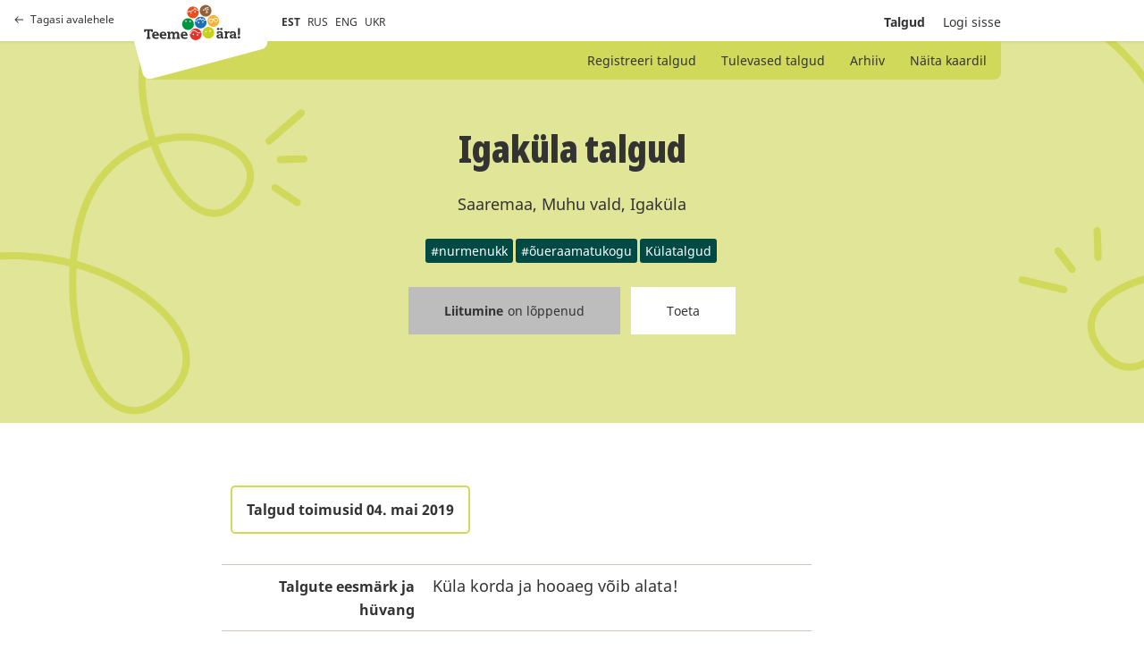

--- FILE ---
content_type: text/html; charset=utf-8
request_url: https://talgud.teemeara.ee/events/igakula-talgud-2
body_size: 4596
content:
<!DOCTYPE html PUBLIC "-//W3C//DTD XHTML 1.0 Strict//EN"
	"http://www.w3.org/TR/xhtml1/DTD/xhtml1-strict.dtd">

<html xmlns="http://www.w3.org/1999/xhtml" xml:lang="et" lang="et" xmlns:fb="http://ogp.me/ns/fb#">
<head>
	<meta name="keywords" content="" />
  <meta name="description" content="" />
  <meta http-equiv="Content-Type" content="text/html; charset=utf-8" />
	<meta name="viewport" content="width=device-width, initial-scale=1, maximum-scale=1, user-scalable=no">
  <title>Talgud</title>
  <link href="/assets/application-b12241ddce7d38c39945f215a98a9b1e2ba84ee2f645cff4790eb6b432d70f17.css" media="all" rel="stylesheet" />
  <link href="/assets/print-edba7ebf0868762e9e2fc12ebc3d90e0ff85277692eee6c9c012dbbb258d2f22.css" media="print" rel="stylesheet" />
  <meta content="authenticity_token" name="csrf-param" />
<meta content="vjbhq6skDMlmnarTh4g8nlTCLFrf4cbq3JYsd1PVG2w=" name="csrf-token" />
  <meta property="fb:app_id" content="368526665000384" />
      <meta property="og:locale" content="et_EE" />
    <meta property="og:image" content="https://teemeara.ee/photos/Teeme_2ra_FB_1200x630_est2.jpeg" />
    <meta property="og:site_name" content="Teeme Ära talgupäev" />
  <meta property="og:description" content="Talgutööd" />
  <meta property="og:type" content="website" />
  <meta property="og:title" content="Igaküla talgud" />
  <meta property="og:url" content="https://talgud.teemeara.ee/events/igakula-talgud-2?language=et" />

</head>

<body class="event">
  <div class="container">
    <header class="site-header grid ps-relative bg-white">
      
      <a class="site-header-return is-desktop grid ai-center fc-black-800 td-none t-opacity t-medium t-ease h:o70" href="https://teemeara.ee/et"><span class="grid ai-center mr8"><svg width="10" height="8" viewBox="0 0 10 8" fill="none" xmlns="http://www.w3.org/2000/svg"><path d="M0.646447 3.64645C0.451184 3.84171 0.451184 4.15829 0.646447 4.35355L3.82843 7.53553C4.02369 7.7308 4.34027 7.7308 4.53553 7.53553C4.7308 7.34027 4.7308 7.02369 4.53553 6.82843L1.70711 4L4.53553 1.17157C4.7308 0.976311 4.7308 0.659728 4.53553 0.464466C4.34027 0.269204 4.02369 0.269204 3.82843 0.464466L0.646447 3.64645ZM10 3.5H1V4.5H10V3.5Z" fill="#333333"/></svg></span>Tagasi avalehele</a>

      <div class="site-header-top w100p">
        <div class="wDefault grid ff-row-wrap ai-center ps-relative">
          <div class="site-header-top-left grid ai-center ps-relative with-padding">
            <a class="site-header-return is-mobile grid ai-center mr24 fc-black-800 td-none t-opacity t-medium t-ease h:o70" href="https://teemeara.ee/et"><svg xmlns="http://www.w3.org/2000/svg" width="24" height="24" viewBox="0 0 24 24" fill="none" stroke="currentColor" stroke-width="2" stroke-linecap="round" stroke-linejoin="round" class="feather feather-home"><path d="M3 9l9-7 9 7v11a2 2 0 0 1-2 2H5a2 2 0 0 1-2-2z"></path><polyline points="9 22 9 12 15 12 15 22"></polyline></svg></a>
            <div class="site-header-logo-container z3 grid l0">
              <a class="site-logo-primary" href="https://teemeara.ee/et">Avaleht</a>

            </div>
            <ul class="langmenu grid ai-center list-reset fs-smaller">
  <li class="mr8"><span class="active">EST</span></li>
  <li class="mr8"><a href="/ru?redirect_to=%2Fevents%2Figakula-talgud-2">RUS</a></li>
  <li class="mr8"><a href="/en?redirect_to=%2Fevents%2Figakula-talgud-2">ENG</a></li>
  <li class="mr8"><a href="/uk?redirect_to=%2Fevents%2Figakula-talgud-2">UKR</a></li>
</ul>
          </div>
          <div class="site-header-top-right grid ai-center ml-auto">
            <div class="ta-right fs-small">
              <ul class="mainmenu grid ai-center list-reset">

  <li class="ml20 fw-bold">
    <a class="fc-currentColor td-none t-all t-medium t-ease h:o60" href="/events">Talgud</a>
</li>

    <li class="ml20">
      <a class="hlite fc-currentColor td-none t-all t-medium t-ease h:o60" href="/login">Logi sisse</a>
</li></ul>
            </div>
            <button class="site-header-toggle-nav base-btn js-toggle-site-nav"><svg xmlns="http://www.w3.org/2000/svg" width="24" height="24" viewBox="0 0 24 24" fill="none" stroke="currentColor" stroke-width="2" stroke-linecap="round" stroke-linejoin="round" class="feather feather-menu"><line x1="3" y1="12" x2="21" y2="12"></line><line x1="3" y1="6" x2="21" y2="6"></line><line x1="3" y1="18" x2="21" y2="18"></line></svg></button>
          </div>
        </div>
      </div>

      <div class="site-header-bottom ps-absolute z2 l0 r0">
        <div class="wDefault ps-relative">
          <div class="site-header-submenu grid ai-center w100p bg-green-200">
            <ul class="ml-auto list-reset fs-small">
                <li class="d-inline ">
  <a class="fc-currentColor td-none t-opacity t-medium t-ease h:o80" href="/events/new">Registreeri talgud</a>
</li>    
<li class="d-inline ">
  <a class="fc-currentColor td-none t-opacity t-medium t-ease h:o80" href="/events">Tulevased talgud</a>
</li>
<li class="d-inline ">
  <a class="fc-currentColor td-none t-opacity t-medium t-ease h:o80" href="/events/archive">Arhiiv</a>
</li>
<li class="d-inline ">
  <a class="fc-currentColor td-none t-opacity t-medium t-ease h:o80" href="/events/map">Näita kaardil</a>
</li>

            </ul>
          </div>
        </div>
      </div>
    </header>

    <section class="site-hero">
      <div id="site-hero-inner">
        <div class="wDefault">
          <div class="site-hero-content">
              <div class="ta-center mb24">
    <h2 class="mb24">Igaküla talgud</h2>
    <p class="mb24">Saaremaa, Muhu vald, Igaküla</p>
    <ul class="grid ff-row-wrap ai-center jc-center list-reset">
        <li><span class="events-tag d-inline-flex mr3 mb3 fc-white fs-small bg-green-400 bar-sm">#nurmenukk</span></li>
        <li><span class="events-tag d-inline-flex mr3 mb3 fc-white fs-small bg-green-400 bar-sm">#õueraamatukogu</span></li>
        <li><span class="events-tag d-inline-flex mr3 mb3 fc-white fs-small bg-green-400 bar-sm">Külatalgud</span></li>
    </ul>
  </div>
  <div class="ta-center noprint">
    <ul class="grid ff-row-wrap ai-center jc-center list-reset">
  <li class="ml6 mr6 mb24">
    <span class="base-btn base-btn-m c-not-allowed fc-black-800 fs-small td-none bg-black-400">
        <span class='fw-bold mr5'>
          Liitumine
        </span>
        <span>
          on lõppenud
        </span>
    </span>
  </li>
  <li class="ml6 mr6 mb24">
    <a class="base-btn base-btn-m fc-black-800 fs-small td-none bg-white t-all t-medium t-ease h:fc-white h:bg-green-300" href="http://www.teemeara.ee/partnerid/toeta/toeta-talguid">Toeta</a>
  </li>
</ul>
  </div>

          </div>
        </div>
      </div>
    </section>
    <main class="content with-padding">
      
<section class="ps-relative w100p pt60">
  <div class="wDefault small-wrapper">
    <div class="grid ff-row-wrap">
      

      <div class="wContent1">
        
        <div class="of-x-auto">
        <table class="vertical-data">
          <tr>
            <td colspan="2">
              <div class="d-inline-flex ai-center mb24 pt12 pb12 pr16 pl16 fc-black-800 fs-regular fw-bold ta-center bs-solid bw2 bc-green-200 bar-md">Talgud toimusid 04. mai 2019</div>
            </td>
          </tr>

            <tr>
              <td class="fs-regular fw-bold ta-right">Talgute eesmärk ja hüvang</td>
              <td>Küla korda ja hooaeg võib alata!</td>
            </tr>

          <tr>
            <td class="fs-regular fw-bold ta-right">Talgutööd</td>
            <td>Okste korjamine, riisumine, saagimine, põletamine jne</td>
          </tr>
          <tr>
            <td class="fs-regular fw-bold ta-right">Talguliste maksimumarv</td>
            <td>30</td>
          </tr>
          <tr>
            <td class="fs-regular fw-bold ta-right">Vabu kohti</td>
            <td>13</td>
          </tr>
          <tr>
            <td class="fs-regular fw-bold ta-right">Kaasa võtta</td>
            <td>Kõik, mis tööks vajalik ja rõõmus meel</td>
          </tr>
          <tr>
            <td class="fs-regular fw-bold ta-right">Talgulistele pakutav</td>
            <td>Sööme suppi ja naudime head seltskonda</td>
          </tr>

          <tr>
            <td class="fs-regular fw-bold ta-right">Talgujuht</td>
            <td>Triin Soopaju</td>
          </tr>

          <tr>
            <td class="fs-regular fw-bold ta-right">Keeled mida talgujuht räägib</td>
            <td>Eesti, Vene, Inglise, Soome</td>
          </tr>
          <tr>
            <td class="fs-regular fw-bold ta-right">Kogunemine</td>
            <td>Kohtume Kapitsal 10.00</td>
          </tr>
          <tr>
            <td class="fs-regular fw-bold ta-right">Talgukood</td>
            <td>
              190316008
            </td>
          </tr>
          <tr class="noprint">
            <td class="ta-right">
              
            </td>
            <td>
              <a class="base-btn base-btn-m fc-white fs-small td-none bg-green-400 t-all t-medium t-ease h:bg-green-300" href="/events/igakula-talgud-2.ics">Salvesta kalendrisse</a>
            </td>
          </tr>


        </table>
        </div>
        <iframe src="//www.facebook.com/plugins/like.php?href=https://talgud.teemeara.ee/events/igakula-talgud-2&amp;layout=button_count&amp;show_faces=false&amp;width=450&amp;action=like&amp;colorscheme=light&amp;height=21" scrolling="no" frameborder="0" style="border:none; overflow:hidden; width:90px; height:21px;" allowTransparency="true"></iframe>
        <iframe src="//www.facebook.com/plugins/share_button.php?href=https%3A%2F%2Ftalgud.teemeara.ee%2Fevents%2Figakula-talgud-2%3Flanguage%3Det&amp;layout=button&amp;appId=368526665000384" scrolling="no" frameborder="0" style="border:none; overflow:hidden;width:225px; height:21px;" allowTransparency="true"></iframe>
          <div id="event_map" class="mt24 noprint">
            <iframe style="border:0" src="https://www.google.com/maps/embed/v1/place?q=58.6108458,23.133635&amp;maptype=roadmap&amp;zoom=15&amp;key=AIzaSyC7r9PpBPg-as47324fzZNWpaBiYsqXvOc" allowfullscreen="" width="100%" height="550" frameborder="0"></" allowfullscreen></iframe>
          </div>
      </div>

    </div>
  <div>
</section>

    </main>
    <div id="footer" class="wrapper clearfix">
</div>
    <div class="site-nav ps-fixed t0 r0 b0 l0 z-modal of-y-auto bg-white js-site-nav">
	<button class="site-nav-close base-btn ps-absolute js-toggle-site-nav"><svg xmlns="http://www.w3.org/2000/svg" width="24" height="24" viewBox="0 0 24 24" fill="none" stroke="currentColor" stroke-width="2" stroke-linecap="round" stroke-linejoin="round" class="feather feather-x"><line x1="18" y1="6" x2="6" y2="18"></line><line x1="6" y1="6" x2="18" y2="18"></line></svg></button>
	<div class="site-nav-inner">

		<div class="site-nav-header grid ff-row-wrap ai-center mb48">
			<a class="grid ai-center mr24 fc-black-800 td-none t-opacity t-medium t-ease h:o70" href="https://teemeara.ee/et"><svg xmlns="http://www.w3.org/2000/svg" width="24" height="24" viewBox="0 0 24 24" fill="none" stroke="currentColor" stroke-width="2" stroke-linecap="round" stroke-linejoin="round" class="feather feather-home"><path d="M3 9l9-7 9 7v11a2 2 0 0 1-2 2H5a2 2 0 0 1-2-2z"></path><polyline points="9 22 9 12 15 12 15 22"></polyline></svg></a>
      <a class="site-logo-primary" href="https://teemeara.ee/et">Avaleht</a>

		</div>
		
		<ul class="submenu grid ff-column-wrap mb48 list-reset ta-center">
			<li class="d-inline ">
  <a class="fc-currentColor td-none t-opacity t-medium t-ease h:o80" href="/events/new">Registreeri talgud</a>
</li>    
<li class="d-inline ">
  <a class="fc-currentColor td-none t-opacity t-medium t-ease h:o80" href="/events">Tulevased talgud</a>
</li>
<li class="d-inline ">
  <a class="fc-currentColor td-none t-opacity t-medium t-ease h:o80" href="/events/archive">Arhiiv</a>
</li>
<li class="d-inline ">
  <a class="fc-currentColor td-none t-opacity t-medium t-ease h:o80" href="/events/map">Näita kaardil</a>
</li>

		</ul>

		<ul class="mainmenu grid ff-column-wrap mb48 list-reset ta-center">
		    <li class="">
		      <a class="hlite fc-currentColor td-none t-all t-medium t-ease h:o60" href="/login"><span class="translation_missing" title="translation missing: et.shared.sitenav.login">Login</span></a>
</li>		</ul>

		<div class="mt48">
			<ul class="langmenu grid ai-center list-reset fs-smaller">
  <li class="mr8"><span class="active">EST</span></li>
  <li class="mr8"><a href="/ru?redirect_to=%2Fevents%2Figakula-talgud-2">RUS</a></li>
  <li class="mr8"><a href="/en?redirect_to=%2Fevents%2Figakula-talgud-2">ENG</a></li>
  <li class="mr8"><a href="/uk?redirect_to=%2Fevents%2Figakula-talgud-2">UKR</a></li>
</ul>
		</div>
	</div>
</div>
  </div>
  <!-- Le HTML5 shim, for IE6-8 support of HTML elements -->
<!--[if lt IE 9]>
  <script src="http://html5shim.googlecode.com/svn/trunk/html5.js"></script>
<![endif]-->

<script src="/assets/application-38c594d0a42d4cac7a839e235301914dbe50b80cbd5ff7d7cbdb040d44d4d9fd.js"></script>
<script src="/assets/jquery-ui.datepicker-et-9eac5824fb928603137b5c9619c6aad6615f62245c139cc45fa3c0c21beb7217.js"></script>
<script type="text/javascript">
  var Talgud = Talgud || {};
  Talgud.municipalities_addresses_path = '/addresses/municipalities';
  Talgud.municipality_select_label = 'Kõik omavalitsused';
  Talgud.settlements_addresses_path = '/addresses/settlements';
  Talgud.common_loading_text = 'Laen andmeid...';
  $('.toggler').click(function(){
    $(this).parent().find('.extended').toggle();
    $(this).find('span.hint').toggle();
  });
</script>

<script>
  const siteNav = document.querySelector('.js-site-nav');
  const siteNavToggleButtons = document.querySelectorAll('.js-toggle-site-nav');

  function toggleSiteNav(){
    siteNavToggleButtons.forEach(btn => {
      btn.addEventListener('click', function(e){
        siteNav.classList.toggle('is-visible');
      });
    })
  }

  if(siteNavToggleButtons){
    toggleSiteNav();
  }
</script>



  <script type="text/javascript">
  var _gaq = _gaq || [];
  _gaq.push(['_setAccount', 'UA-22710243-1']);
  _gaq.push(['_trackPageview']);

  (function() {
    var ga = document.createElement('script'); ga.type = 'text/javascript'; ga.async = true;
    ga.src = ('https:' == document.location.protocol ? 'https://ssl' : 'http://www') + '.google-analytics.com/ga.js';
    var s = document.getElementsByTagName('script')[0]; s.parentNode.insertBefore(ga, s);
  })();  
</script>
</body></html>


--- FILE ---
content_type: text/css
request_url: https://talgud.teemeara.ee/assets/application-b12241ddce7d38c39945f215a98a9b1e2ba84ee2f645cff4790eb6b432d70f17.css
body_size: 14278
content:
form.formtastic,form.formtastic ul,form.formtastic ol,form.formtastic li,form.formtastic fieldset,form.formtastic legend,form.formtastic input,form.formtastic textarea,form.formtastic select,form.formtastic p{margin:0;padding:0}form.formtastic fieldset{border:0}form.formtastic em,form.formtastic strong{font-style:normal;font-weight:normal}form.formtastic ol,form.formtastic ul{list-style:none}form.formtastic abbr,form.formtastic acronym{border:0;font-variant:normal}form.formtastic input,form.formtastic textarea,form.formtastic select{font-family:inherit;font-size:inherit;font-weight:inherit}form.formtastic input,form.formtastic textarea,form.formtastic select{font-size:100%}form.formtastic legend{color:#000}form.formtastic fieldset.buttons{padding-left:25%}form.formtastic fieldset.buttons li{float:left;padding-right:0.5em}form.formtastic fieldset{display:inline-block}form.formtastic fieldset:after{content:".";display:block;height:0;clear:both;visibility:hidden}html[xmlns] form.formtastic fieldset{display:block}* html form.formtastic fieldset{height:1%}form.formtastic fieldset ol li{margin-bottom:1.5em}form.formtastic fieldset ol li{display:inline-block}form.formtastic fieldset ol li:after{content:".";display:block;height:0;clear:both;visibility:hidden}html[xmlns] form.formtastic fieldset ol li{display:block}* html form.formtastic fieldset ol li{height:1%}form.formtastic fieldset ol li label{display:block;width:25%;float:left;padding-top:.2em}form.formtastic fieldset ol li li label{line-height:100%;padding-top:0}form.formtastic fieldset ol li li label input{line-height:100%;vertical-align:middle;margin-top:-0.1em}form.formtastic fieldset ol li fieldset{position:relative}form.formtastic fieldset ol li fieldset legend{position:absolute;width:25%;padding-top:0.1em}form.formtastic fieldset ol li fieldset legend span{position:absolute}form.formtastic fieldset ol li fieldset legend.label label{position:absolute}form.formtastic fieldset ol li fieldset ol{float:left;width:74%;margin:0;padding:0 0 0 25%}form.formtastic fieldset ol li fieldset ol li{padding:0;border:0}form.formtastic fieldset ol li p.inline-hints{color:#666;margin:0.5em 0 0 25%}form.formtastic fieldset ol li p.inline-errors{color:#cc0000;margin:0.5em 0 0 25%}form.formtastic fieldset ol li ul.errors{color:#cc0000;margin:0.5em 0 0 25%;list-style:square}form.formtastic fieldset ol li ul.errors li{padding:0;border:none;display:list-item}form.formtastic fieldset ol li.string input{width:74%}form.formtastic fieldset ol li.password input{width:74%}form.formtastic fieldset ol li.numeric input{width:74%}form.formtastic fieldset ol li.text textarea{width:74%}form.formtastic fieldset ol li.hidden{display:none}form.formtastic fieldset ol li.boolean label{padding-left:25%;width:auto}form.formtastic fieldset ol li.boolean label input{margin:0 0.5em 0 0.2em}form.formtastic fieldset ol li.radio fieldset ol{margin-bottom:-0.6em}form.formtastic fieldset ol li.radio fieldset ol li{margin:0.1em 0 0.5em 0}form.formtastic fieldset ol li.radio fieldset ol li label{float:none;width:100%}form.formtastic fieldset ol li.radio fieldset ol li label input{margin-right:0.2em}form.formtastic fieldset ol li.check_boxes fieldset ol{margin-bottom:-0.6em}form.formtastic fieldset ol li.check_boxes fieldset ol li{margin:0.1em 0 0.5em 0}form.formtastic fieldset ol li.check_boxes fieldset ol li label{float:none;width:100%}form.formtastic fieldset ol li.check_boxes fieldset ol li label input{margin-right:0.2em}form.formtastic fieldset ol li.date fieldset ol li,form.formtastic fieldset ol li.time fieldset ol li,form.formtastic fieldset ol li.datetime fieldset ol li{float:left;width:auto;margin:0 .3em 0 0}form.formtastic fieldset ol li.date fieldset ol li label,form.formtastic fieldset ol li.time fieldset ol li label,form.formtastic fieldset ol li.datetime fieldset ol li label{display:none}form.formtastic fieldset ol li.date fieldset ol li label input,form.formtastic fieldset ol li.time fieldset ol li label input,form.formtastic fieldset ol li.datetime fieldset ol li label input{display:inline;margin:0;padding:0}form.formtastic acronym{display:none}form.formtastic abbr{color:#c00;margin-left:2px}form.formtastic fieldset{display:block}form.formtastic fieldset ol li fieldset ol{padding:0}form.formtastic fieldset ol li{margin:0;padding-bottom:13px;position:relative;width:426px}form.formtastic fieldset ol li label{display:block;float:none;width:100%;margin-bottom:5px}form.formtastic fieldset ol li p.inline-hints{display:none}form.formtastic fieldset ol li p.inline-errors{margin:0}html[xmlns] form.formtastic fieldset ol li.hidden{display:none}form.formtastic fieldset.buttons{padding:0}form.formtastic fieldset ol li.select select{width:100%;font-size:16px}form.formtastic fieldset ol li.string input,form.formtastic fieldset ol li.datepicker input,form.formtastic fieldset ol li.numeric input,form.formtastic fieldset ol li.password input,form.formtastic fieldset ol li.email input,form.formtastic fieldset ol li.phone input,form.formtastic fieldset ol li.text textarea{width:408px;border:1px solid #aaaaaa;padding:7px 8px 5px;min-height:18px;border-radius:3px;-moz-border-radius:3px;-webkit-border-radius:3px;font-size:16px;line-height:18px}form.formtastic fieldset ol li.check_boxes fieldset ol{padding:0%;width:100%}form.formtastic fieldset ol li fieldset legend,form.formtastic fieldset ol li fieldset legend.label label{position:static;width:100%}form.formtastic div.form-extra fieldset ol li{padding-bottom:5px}form.formtastic div.form-extra fieldset ol li.select select{width:395px}form.formtastic fieldset ol li.text textarea.small_text{font-size:13px}form.formtastic div.form-extra fieldset ol li.string input,form.formtastic div.form-extra fieldset ol li.numeric input,form.formtastic div.form-extra fieldset ol li.text textarea{width:378px}form.formtastic div.form-extra fieldset ol li.boolean label,form.formtastic fieldset ol li.boolean label{padding-left:0}table.dataentry thead th{font-weight:normal;padding:5px 7px}table.dataentry tbody.inputs td{border-bottom:1px solid #e4e4e4;border-left:1px solid #e4e4e4;padding:5px}table.dataentry tbody.inputs tr.first td{border-top:1px solid #a9a9aa}table.dataentry tbody.inputs tr.active td{background:#f5fcff}table.dataentry tbody.inputs td.first{border-left:1px solid #a9a9aa}table.dataentry tbody.inputs td.last{border-right:1px solid #a9a9aa}table.dataentry tbody.inputs td input{background:transparent;border:transparent;outline:none;padding:2px;font-size:16px;width:110px}table.dataentry tbody.inputs td.error input{background-color:#C52907;color:#ffffff}table.dataentry tbody.inputs td.error select{background-color:#C52907;color:#ffffff}table.dataentry tbody.footer td{background-color:#d9f5ff;border-right:1px solid #a9a9aa;border-bottom:1px solid #a9a9aa;border-left:1px solid #a9a9aa;padding:5px 10px}form.formtastic fieldset ol li.col-left{float:left;width:360px}form.formtastic fieldset ol li.col-right{float:right;width:360px}form.formtastic fieldset ol li.col-left input,form.formtastic fieldset ol li.col-right input{width:342px}form.formtastic fieldset ol li.col-new-event{float:left;width:220px}form.formtastic fieldset ol li.col-new-event input{width:188px}form.formtastic fieldset ol li.col-wide{width:100%}form.formtastic fieldset ol li.col-wide textarea{width:705px}form.formtastic ol li.commit input{background:none repeat scroll 0 0 #007F30;-webkit-border-radius:3px;border-radius:3px;color:white;border:none;font-weight:bold;padding:7px 15px 3px;cursor:pointer;-webkit-box-shadow:0 2px #006827;box-shadow:0 2px #006827}form.formtastic ol li.commit input:hover{background:#00742c}form.formtastic fieldset ol li.event_group_fields{background:#f4f4f4;padding:15px 15px 5px;width:400px;border-radius:6px}form.formtastic fieldset ol li.event_group_fields li{width:400px}form.formtastic fieldset ol li.event_group_fields li textarea,form.formtastic fieldset ol li.event_group_fields li input{width:382px}form.formtastic fieldset ol li.radio fieldset ol li label input{margin-right:0.7em}form.formtastic fieldset ol li.radio fieldset ol li label{line-height:18px}@media only screen and (max-width: 768px){form.formtastic fieldset ol li.string input,form.formtastic fieldset ol li.datepicker input,form.formtastic fieldset ol li.numeric input,form.formtastic fieldset ol li.password input,form.formtastic fieldset ol li.email input,form.formtastic fieldset ol li.phone input,form.formtastic fieldset ol li.text textarea,form.formtastic fieldset ol li,form.formtastic div.form-extra fieldset ol li.select select,form.formtastic div.form-extra fieldset ol li.string input,form.formtastic div.form-extra fieldset ol li.numeric input,form.formtastic div.form-extra fieldset ol li.text textarea,table.dataentry tbody.inputs td input,form.formtastic fieldset ol li.col-left,form.formtastic fieldset ol li.col-right,form.formtastic fieldset ol li.col-left input,form.formtastic fieldset ol li.col-right input,form.formtastic fieldset ol li.col-new-event,form.formtastic fieldset ol li.col-new-event input,form.formtastic fieldset ol li.col-wide textarea,form.formtastic fieldset ol li.event_group_fields,form.formtastic fieldset ol li.event_group_fields li,form.formtastic fieldset ol li.event_group_fields li textarea,form.formtastic fieldset ol li.event_group_fields li input{width:97%}}.ui-helper-hidden{display:none}.ui-helper-hidden-accessible{position:absolute !important;clip:rect(1px 1px 1px 1px);clip:rect(1px, 1px, 1px, 1px)}.ui-helper-reset{margin:0;padding:0;border:0;outline:0;line-height:1.3;text-decoration:none;font-size:100%;list-style:none}.ui-helper-clearfix:after{content:".";display:block;height:0;clear:both;visibility:hidden}.ui-helper-clearfix{display:inline-block}* html .ui-helper-clearfix{height:1%}.ui-helper-clearfix{display:block}.ui-helper-zfix{width:100%;height:100%;top:0;left:0;position:absolute;opacity:0;filter:Alpha(Opacity=0)}.ui-state-disabled{cursor:default !important}.ui-icon{display:block;text-indent:-99999px;overflow:hidden;background-repeat:no-repeat}.ui-widget-overlay{position:absolute;top:0;left:0;width:100%;height:100%}.ui-widget{font-family:Verdana,Arial,sans-serif;font-size:1.1em}.ui-widget .ui-widget{font-size:1em}.ui-widget input,.ui-widget select,.ui-widget textarea,.ui-widget button{font-family:Verdana,Arial,sans-serif;font-size:1em}.ui-widget-content{border:1px solid #aaaaaa;background:#fff url(ui-bg_flat_75_ffffff_40x100.png) 50% 50% repeat-x;color:#222222}.ui-widget-content a{color:#222222}.ui-widget-header{border:1px solid #aaaaaa;background:#ccc url(ui-bg_highlight-soft_75_cccccc_1x100.png) 50% 50% repeat-x;color:#222222;font-weight:bold}.ui-widget-header a{color:#222222}.ui-state-default,.ui-widget-content .ui-state-default,.ui-widget-header .ui-state-default{border:1px solid #d3d3d3;background:#e6e6e6 url(ui-bg_glass_75_e6e6e6_1x400.png) 50% 50% repeat-x;font-weight:normal;color:#555555}.ui-state-default a,.ui-state-default a:link,.ui-state-default a:visited{color:#555555;text-decoration:none}.ui-state-hover,.ui-widget-content .ui-state-hover,.ui-widget-header .ui-state-hover,.ui-state-focus,.ui-widget-content .ui-state-focus,.ui-widget-header .ui-state-focus{border:1px solid #999999;background:#dadada url(ui-bg_glass_75_dadada_1x400.png) 50% 50% repeat-x;font-weight:normal;color:#212121}.ui-state-hover a,.ui-state-hover a:hover{color:#212121;text-decoration:none}.ui-state-active,.ui-widget-content .ui-state-active,.ui-widget-header .ui-state-active{border:1px solid #aaaaaa;background:#fff url(ui-bg_glass_65_ffffff_1x400.png) 50% 50% repeat-x;font-weight:normal;color:#212121}.ui-state-active a,.ui-state-active a:link,.ui-state-active a:visited{color:#212121;text-decoration:none}.ui-widget :active{outline:none}.ui-state-highlight,.ui-widget-content .ui-state-highlight,.ui-widget-header .ui-state-highlight{border:1px solid #fcefa1;background:#fbf9ee url(ui-bg_glass_55_fbf9ee_1x400.png) 50% 50% repeat-x;color:#363636}.ui-state-highlight a,.ui-widget-content .ui-state-highlight a,.ui-widget-header .ui-state-highlight a{color:#363636}.ui-state-error,.ui-widget-content .ui-state-error,.ui-widget-header .ui-state-error{border:1px solid #cd0a0a;background:#fef1ec url(ui-bg_glass_95_fef1ec_1x400.png) 50% 50% repeat-x;color:#cd0a0a}.ui-state-error a,.ui-widget-content .ui-state-error a,.ui-widget-header .ui-state-error a{color:#cd0a0a}.ui-state-error-text,.ui-widget-content .ui-state-error-text,.ui-widget-header .ui-state-error-text{color:#cd0a0a}.ui-priority-primary,.ui-widget-content .ui-priority-primary,.ui-widget-header .ui-priority-primary{font-weight:bold}.ui-priority-secondary,.ui-widget-content .ui-priority-secondary,.ui-widget-header .ui-priority-secondary{opacity:.7;filter:Alpha(Opacity=70);font-weight:normal}.ui-state-disabled,.ui-widget-content .ui-state-disabled,.ui-widget-header .ui-state-disabled{opacity:.35;filter:Alpha(Opacity=35);background-image:none}.ui-icon{width:16px;height:16px;background-image:url(ui-icons_222222_256x240.png)}.ui-widget-content .ui-icon{background-image:url(ui-icons_222222_256x240.png)}.ui-widget-header .ui-icon{background-image:url(ui-icons_222222_256x240.png)}.ui-state-default .ui-icon{background-image:url(ui-icons_888888_256x240.png)}.ui-state-hover .ui-icon,.ui-state-focus .ui-icon{background-image:url(ui-icons_454545_256x240.png)}.ui-state-active .ui-icon{background-image:url(ui-icons_454545_256x240.png)}.ui-state-highlight .ui-icon{background-image:url(ui-icons_2e83ff_256x240.png)}.ui-state-error .ui-icon,.ui-state-error-text .ui-icon{background-image:url(ui-icons_cd0a0a_256x240.png)}.ui-icon-carat-1-n{background-position:0 0}.ui-icon-carat-1-ne{background-position:-16px 0}.ui-icon-carat-1-e{background-position:-32px 0}.ui-icon-carat-1-se{background-position:-48px 0}.ui-icon-carat-1-s{background-position:-64px 0}.ui-icon-carat-1-sw{background-position:-80px 0}.ui-icon-carat-1-w{background-position:-96px 0}.ui-icon-carat-1-nw{background-position:-112px 0}.ui-icon-carat-2-n-s{background-position:-128px 0}.ui-icon-carat-2-e-w{background-position:-144px 0}.ui-icon-triangle-1-n{background-position:0 -16px}.ui-icon-triangle-1-ne{background-position:-16px -16px}.ui-icon-triangle-1-e{background-position:-32px -16px}.ui-icon-triangle-1-se{background-position:-48px -16px}.ui-icon-triangle-1-s{background-position:-64px -16px}.ui-icon-triangle-1-sw{background-position:-80px -16px}.ui-icon-triangle-1-w{background-position:-96px -16px}.ui-icon-triangle-1-nw{background-position:-112px -16px}.ui-icon-triangle-2-n-s{background-position:-128px -16px}.ui-icon-triangle-2-e-w{background-position:-144px -16px}.ui-icon-arrow-1-n{background-position:0 -32px}.ui-icon-arrow-1-ne{background-position:-16px -32px}.ui-icon-arrow-1-e{background-position:-32px -32px}.ui-icon-arrow-1-se{background-position:-48px -32px}.ui-icon-arrow-1-s{background-position:-64px -32px}.ui-icon-arrow-1-sw{background-position:-80px -32px}.ui-icon-arrow-1-w{background-position:-96px -32px}.ui-icon-arrow-1-nw{background-position:-112px -32px}.ui-icon-arrow-2-n-s{background-position:-128px -32px}.ui-icon-arrow-2-ne-sw{background-position:-144px -32px}.ui-icon-arrow-2-e-w{background-position:-160px -32px}.ui-icon-arrow-2-se-nw{background-position:-176px -32px}.ui-icon-arrowstop-1-n{background-position:-192px -32px}.ui-icon-arrowstop-1-e{background-position:-208px -32px}.ui-icon-arrowstop-1-s{background-position:-224px -32px}.ui-icon-arrowstop-1-w{background-position:-240px -32px}.ui-icon-arrowthick-1-n{background-position:0 -48px}.ui-icon-arrowthick-1-ne{background-position:-16px -48px}.ui-icon-arrowthick-1-e{background-position:-32px -48px}.ui-icon-arrowthick-1-se{background-position:-48px -48px}.ui-icon-arrowthick-1-s{background-position:-64px -48px}.ui-icon-arrowthick-1-sw{background-position:-80px -48px}.ui-icon-arrowthick-1-w{background-position:-96px -48px}.ui-icon-arrowthick-1-nw{background-position:-112px -48px}.ui-icon-arrowthick-2-n-s{background-position:-128px -48px}.ui-icon-arrowthick-2-ne-sw{background-position:-144px -48px}.ui-icon-arrowthick-2-e-w{background-position:-160px -48px}.ui-icon-arrowthick-2-se-nw{background-position:-176px -48px}.ui-icon-arrowthickstop-1-n{background-position:-192px -48px}.ui-icon-arrowthickstop-1-e{background-position:-208px -48px}.ui-icon-arrowthickstop-1-s{background-position:-224px -48px}.ui-icon-arrowthickstop-1-w{background-position:-240px -48px}.ui-icon-arrowreturnthick-1-w{background-position:0 -64px}.ui-icon-arrowreturnthick-1-n{background-position:-16px -64px}.ui-icon-arrowreturnthick-1-e{background-position:-32px -64px}.ui-icon-arrowreturnthick-1-s{background-position:-48px -64px}.ui-icon-arrowreturn-1-w{background-position:-64px -64px}.ui-icon-arrowreturn-1-n{background-position:-80px -64px}.ui-icon-arrowreturn-1-e{background-position:-96px -64px}.ui-icon-arrowreturn-1-s{background-position:-112px -64px}.ui-icon-arrowrefresh-1-w{background-position:-128px -64px}.ui-icon-arrowrefresh-1-n{background-position:-144px -64px}.ui-icon-arrowrefresh-1-e{background-position:-160px -64px}.ui-icon-arrowrefresh-1-s{background-position:-176px -64px}.ui-icon-arrow-4{background-position:0 -80px}.ui-icon-arrow-4-diag{background-position:-16px -80px}.ui-icon-extlink{background-position:-32px -80px}.ui-icon-newwin{background-position:-48px -80px}.ui-icon-refresh{background-position:-64px -80px}.ui-icon-shuffle{background-position:-80px -80px}.ui-icon-transfer-e-w{background-position:-96px -80px}.ui-icon-transferthick-e-w{background-position:-112px -80px}.ui-icon-folder-collapsed{background-position:0 -96px}.ui-icon-folder-open{background-position:-16px -96px}.ui-icon-document{background-position:-32px -96px}.ui-icon-document-b{background-position:-48px -96px}.ui-icon-note{background-position:-64px -96px}.ui-icon-mail-closed{background-position:-80px -96px}.ui-icon-mail-open{background-position:-96px -96px}.ui-icon-suitcase{background-position:-112px -96px}.ui-icon-comment{background-position:-128px -96px}.ui-icon-person{background-position:-144px -96px}.ui-icon-print{background-position:-160px -96px}.ui-icon-trash{background-position:-176px -96px}.ui-icon-locked{background-position:-192px -96px}.ui-icon-unlocked{background-position:-208px -96px}.ui-icon-bookmark{background-position:-224px -96px}.ui-icon-tag{background-position:-240px -96px}.ui-icon-home{background-position:0 -112px}.ui-icon-flag{background-position:-16px -112px}.ui-icon-calendar{background-position:-32px -112px}.ui-icon-cart{background-position:-48px -112px}.ui-icon-pencil{background-position:-64px -112px}.ui-icon-clock{background-position:-80px -112px}.ui-icon-disk{background-position:-96px -112px}.ui-icon-calculator{background-position:-112px -112px}.ui-icon-zoomin{background-position:-128px -112px}.ui-icon-zoomout{background-position:-144px -112px}.ui-icon-search{background-position:-160px -112px}.ui-icon-wrench{background-position:-176px -112px}.ui-icon-gear{background-position:-192px -112px}.ui-icon-heart{background-position:-208px -112px}.ui-icon-star{background-position:-224px -112px}.ui-icon-link{background-position:-240px -112px}.ui-icon-cancel{background-position:0 -128px}.ui-icon-plus{background-position:-16px -128px}.ui-icon-plusthick{background-position:-32px -128px}.ui-icon-minus{background-position:-48px -128px}.ui-icon-minusthick{background-position:-64px -128px}.ui-icon-close{background-position:-80px -128px}.ui-icon-closethick{background-position:-96px -128px}.ui-icon-key{background-position:-112px -128px}.ui-icon-lightbulb{background-position:-128px -128px}.ui-icon-scissors{background-position:-144px -128px}.ui-icon-clipboard{background-position:-160px -128px}.ui-icon-copy{background-position:-176px -128px}.ui-icon-contact{background-position:-192px -128px}.ui-icon-image{background-position:-208px -128px}.ui-icon-video{background-position:-224px -128px}.ui-icon-script{background-position:-240px -128px}.ui-icon-alert{background-position:0 -144px}.ui-icon-info{background-position:-16px -144px}.ui-icon-notice{background-position:-32px -144px}.ui-icon-help{background-position:-48px -144px}.ui-icon-check{background-position:-64px -144px}.ui-icon-bullet{background-position:-80px -144px}.ui-icon-radio-off{background-position:-96px -144px}.ui-icon-radio-on{background-position:-112px -144px}.ui-icon-pin-w{background-position:-128px -144px}.ui-icon-pin-s{background-position:-144px -144px}.ui-icon-play{background-position:0 -160px}.ui-icon-pause{background-position:-16px -160px}.ui-icon-seek-next{background-position:-32px -160px}.ui-icon-seek-prev{background-position:-48px -160px}.ui-icon-seek-end{background-position:-64px -160px}.ui-icon-seek-start{background-position:-80px -160px}.ui-icon-seek-first{background-position:-80px -160px}.ui-icon-stop{background-position:-96px -160px}.ui-icon-eject{background-position:-112px -160px}.ui-icon-volume-off{background-position:-128px -160px}.ui-icon-volume-on{background-position:-144px -160px}.ui-icon-power{background-position:0 -176px}.ui-icon-signal-diag{background-position:-16px -176px}.ui-icon-signal{background-position:-32px -176px}.ui-icon-battery-0{background-position:-48px -176px}.ui-icon-battery-1{background-position:-64px -176px}.ui-icon-battery-2{background-position:-80px -176px}.ui-icon-battery-3{background-position:-96px -176px}.ui-icon-circle-plus{background-position:0 -192px}.ui-icon-circle-minus{background-position:-16px -192px}.ui-icon-circle-close{background-position:-32px -192px}.ui-icon-circle-triangle-e{background-position:-48px -192px}.ui-icon-circle-triangle-s{background-position:-64px -192px}.ui-icon-circle-triangle-w{background-position:-80px -192px}.ui-icon-circle-triangle-n{background-position:-96px -192px}.ui-icon-circle-arrow-e{background-position:-112px -192px}.ui-icon-circle-arrow-s{background-position:-128px -192px}.ui-icon-circle-arrow-w{background-position:-144px -192px}.ui-icon-circle-arrow-n{background-position:-160px -192px}.ui-icon-circle-zoomin{background-position:-176px -192px}.ui-icon-circle-zoomout{background-position:-192px -192px}.ui-icon-circle-check{background-position:-208px -192px}.ui-icon-circlesmall-plus{background-position:0 -208px}.ui-icon-circlesmall-minus{background-position:-16px -208px}.ui-icon-circlesmall-close{background-position:-32px -208px}.ui-icon-squaresmall-plus{background-position:-48px -208px}.ui-icon-squaresmall-minus{background-position:-64px -208px}.ui-icon-squaresmall-close{background-position:-80px -208px}.ui-icon-grip-dotted-vertical{background-position:0 -224px}.ui-icon-grip-dotted-horizontal{background-position:-16px -224px}.ui-icon-grip-solid-vertical{background-position:-32px -224px}.ui-icon-grip-solid-horizontal{background-position:-48px -224px}.ui-icon-gripsmall-diagonal-se{background-position:-64px -224px}.ui-icon-grip-diagonal-se{background-position:-80px -224px}.ui-corner-tl{-moz-border-radius-topleft:4px;-webkit-border-top-left-radius:4px;border-top-left-radius:4px}.ui-corner-tr{-moz-border-radius-topright:4px;-webkit-border-top-right-radius:4px;border-top-right-radius:4px}.ui-corner-bl{-moz-border-radius-bottomleft:4px;-webkit-border-bottom-left-radius:4px;border-bottom-left-radius:4px}.ui-corner-br{-moz-border-radius-bottomright:4px;-webkit-border-bottom-right-radius:4px;border-bottom-right-radius:4px}.ui-corner-top{-moz-border-radius-topleft:4px;-webkit-border-top-left-radius:4px;border-top-left-radius:4px;-moz-border-radius-topright:4px;-webkit-border-top-right-radius:4px;border-top-right-radius:4px}.ui-corner-bottom{-moz-border-radius-bottomleft:4px;-webkit-border-bottom-left-radius:4px;border-bottom-left-radius:4px;-moz-border-radius-bottomright:4px;-webkit-border-bottom-right-radius:4px;border-bottom-right-radius:4px}.ui-corner-right{-moz-border-radius-topright:4px;-webkit-border-top-right-radius:4px;border-top-right-radius:4px;-moz-border-radius-bottomright:4px;-webkit-border-bottom-right-radius:4px;border-bottom-right-radius:4px}.ui-corner-left{-moz-border-radius-topleft:4px;-webkit-border-top-left-radius:4px;border-top-left-radius:4px;-moz-border-radius-bottomleft:4px;-webkit-border-bottom-left-radius:4px;border-bottom-left-radius:4px}.ui-corner-all{-moz-border-radius:4px;-webkit-border-radius:4px;border-radius:4px}.ui-widget-overlay{background:#aaa url(ui-bg_flat_0_aaaaaa_40x100.png) 50% 50% repeat-x;opacity:.30;filter:Alpha(Opacity=30)}.ui-widget-shadow{margin:-8px 0 0 -8px;padding:8px;background:#aaa url(ui-bg_flat_0_aaaaaa_40x100.png) 50% 50% repeat-x;opacity:.30;filter:Alpha(Opacity=30);-moz-border-radius:8px;-webkit-border-radius:8px;border-radius:8px}.ui-datepicker{width:17em;padding:.2em .2em 0;display:none}.ui-datepicker .ui-datepicker-header{position:relative;padding:.2em 0}.ui-datepicker .ui-datepicker-prev,.ui-datepicker .ui-datepicker-next{position:absolute;top:2px;width:1.8em;height:1.8em}.ui-datepicker .ui-datepicker-prev-hover,.ui-datepicker .ui-datepicker-next-hover{top:1px}.ui-datepicker .ui-datepicker-prev{left:2px}.ui-datepicker .ui-datepicker-next{right:2px}.ui-datepicker .ui-datepicker-prev-hover{left:1px}.ui-datepicker .ui-datepicker-next-hover{right:1px}.ui-datepicker .ui-datepicker-prev span,.ui-datepicker .ui-datepicker-next span{display:block;position:absolute;left:50%;margin-left:-8px;top:50%;margin-top:-8px}.ui-datepicker .ui-datepicker-title{margin:0 2.3em;line-height:1.8em;text-align:center}.ui-datepicker .ui-datepicker-title select{font-size:1em;margin:1px 0}.ui-datepicker select.ui-datepicker-month-year{width:100%}.ui-datepicker select.ui-datepicker-month,.ui-datepicker select.ui-datepicker-year{width:49%}.ui-datepicker table{width:100%;font-size:.9em;border-collapse:collapse;margin:0 0 .4em}.ui-datepicker th{padding:.7em .3em;text-align:center;font-weight:bold;border:0}.ui-datepicker td{border:0;padding:1px}.ui-datepicker td span,.ui-datepicker td a{display:block;padding:.2em;text-align:right;text-decoration:none}.ui-datepicker .ui-datepicker-buttonpane{background-image:none;margin:.7em 0 0 0;padding:0 .2em;border-left:0;border-right:0;border-bottom:0}.ui-datepicker .ui-datepicker-buttonpane button{float:right;margin:.5em .2em .4em;cursor:pointer;padding:.2em .6em .3em .6em;width:auto;overflow:visible}.ui-datepicker .ui-datepicker-buttonpane button.ui-datepicker-current{float:left}.ui-datepicker.ui-datepicker-multi{width:auto}.ui-datepicker-multi .ui-datepicker-group{float:left}.ui-datepicker-multi .ui-datepicker-group table{width:95%;margin:0 auto .4em}.ui-datepicker-multi-2 .ui-datepicker-group{width:50%}.ui-datepicker-multi-3 .ui-datepicker-group{width:33.3%}.ui-datepicker-multi-4 .ui-datepicker-group{width:25%}.ui-datepicker-multi .ui-datepicker-group-last .ui-datepicker-header{border-left-width:0}.ui-datepicker-multi .ui-datepicker-group-middle .ui-datepicker-header{border-left-width:0}.ui-datepicker-multi .ui-datepicker-buttonpane{clear:left}.ui-datepicker-row-break{clear:both;width:100%}.ui-datepicker-rtl{direction:rtl}.ui-datepicker-rtl .ui-datepicker-prev{right:2px;left:auto}.ui-datepicker-rtl .ui-datepicker-next{left:2px;right:auto}.ui-datepicker-rtl .ui-datepicker-prev:hover{right:1px;left:auto}.ui-datepicker-rtl .ui-datepicker-next:hover{left:1px;right:auto}.ui-datepicker-rtl .ui-datepicker-buttonpane{clear:right}.ui-datepicker-rtl .ui-datepicker-buttonpane button{float:left}.ui-datepicker-rtl .ui-datepicker-buttonpane button.ui-datepicker-current{float:right}.ui-datepicker-rtl .ui-datepicker-group{float:right}.ui-datepicker-rtl .ui-datepicker-group-last .ui-datepicker-header{border-right-width:0;border-left-width:1px}.ui-datepicker-rtl .ui-datepicker-group-middle .ui-datepicker-header{border-right-width:0;border-left-width:1px}.ui-datepicker-cover{display:none;display/**/:block;position:absolute;z-index:-1;filter:mask();top:-4px;left:-4px;width:200px;height:200px}.tooltipped{position:relative}.tooltipped::after{background:rgba(0,0,0,0.8) none repeat scroll 0 0;border-radius:3px;color:#fff;content:attr(aria-label);display:none;font:11px/1.5 Helvetica,arial,nimbussansl,liberationsans,freesans,clean,sans-serif,"Segoe UI Emoji","Segoe UI Symbol";letter-spacing:normal;padding:5px 8px;pointer-events:none;position:absolute;text-align:center;text-decoration:none;text-shadow:none;text-transform:none;white-space:pre;word-wrap:break-word;z-index:1000000}.tooltipped::before{border:5px solid transparent;color:rgba(0,0,0,0.8);content:"";display:none;height:0;pointer-events:none;position:absolute;width:0;z-index:1000001}.tooltipped:hover::before,.tooltipped:hover::after,.tooltipped:active::before,.tooltipped:active::after,.tooltipped:focus::before,.tooltipped:focus::after{display:inline-block;text-decoration:none}.tooltipped-multiline:hover::after,.tooltipped-multiline:active::after,.tooltipped-multiline:focus::after{display:table-cell}.tooltipped-s::after,.tooltipped-se::after,.tooltipped-sw::after{margin-top:5px;right:50%;top:100%}.tooltipped-s::before,.tooltipped-se::before,.tooltipped-sw::before{border-bottom-color:rgba(0,0,0,0.8);bottom:-5px;margin-right:-5px;right:50%;top:auto}.tooltipped-se::after{left:50%;margin-left:-15px;right:auto}.tooltipped-sw::after{margin-right:-15px}.tooltipped-n::after,.tooltipped-ne::after,.tooltipped-nw::after{bottom:100%;margin-bottom:5px;right:50%}.tooltipped-n::before,.tooltipped-ne::before,.tooltipped-nw::before{border-top-color:rgba(0,0,0,0.8);bottom:auto;margin-right:-5px;right:50%;top:-5px}.tooltipped-ne::after{left:50%;margin-left:-15px;right:auto}.tooltipped-nw::after{margin-right:-15px}.tooltipped-s::after,.tooltipped-n::after{transform:translateX(50%)}.tooltipped-w::after{bottom:50%;margin-right:5px;right:100%;transform:translateY(50%)}.tooltipped-w::before{border-left-color:rgba(0,0,0,0.8);bottom:50%;left:-5px;margin-top:-5px;top:50%}.tooltipped-e::after{bottom:50%;left:100%;margin-left:5px;transform:translateY(50%)}.tooltipped-e::before{border-right-color:rgba(0,0,0,0.8);bottom:50%;margin-top:-5px;right:-5px;top:50%}.tooltipped-multiline::after{border-collapse:separate;max-width:250px;white-space:pre-line;width:-moz-max-content;word-wrap:normal}.tooltipped-multiline.tooltipped-s::after,.tooltipped-multiline.tooltipped-n::after{left:50%;right:auto;transform:translateX(-50%)}.tooltipped-multiline.tooltipped-w::after,.tooltipped-multiline.tooltipped-e::after{right:100%}@media not all{.tooltipped-multiline::after{width:250px}}.tooltipped-sticky::before,.tooltipped-sticky::after{display:inline-block}.tooltipped-sticky.tooltipped-multiline::after{display:table-cell}#jquery-overlay{position:absolute;top:0;left:0;z-index:90;width:100%;height:500px}#jquery-lightbox{position:absolute;top:0;left:0;width:100%;z-index:100;text-align:center;line-height:0}#jquery-lightbox a img{border:none}#lightbox-container-image-box{position:relative;background-color:#fff;width:250px;height:250px;margin:0 auto}#lightbox-container-image{padding:10px}#lightbox-loading{position:absolute;top:40%;left:0%;height:25%;width:100%;text-align:center;line-height:0}#lightbox-nav{position:absolute;top:0;left:0;height:100%;width:100%;z-index:10}#lightbox-container-image-box>#lightbox-nav{left:0}#lightbox-nav a{outline:none}#lightbox-nav-btnPrev,#lightbox-nav-btnNext{width:49%;height:100%;zoom:1;display:block}#lightbox-nav-btnPrev{left:0;float:left}#lightbox-nav-btnNext{right:0;float:right}#lightbox-container-image-data-box{font:10px Verdana, Helvetica, sans-serif;background-color:#fff;margin:0 auto;line-height:1.4em;overflow:auto;width:100%;padding:0 10px 0}#lightbox-container-image-data{padding:0 10px;color:#666}#lightbox-container-image-data #lightbox-image-details{width:70%;float:left;text-align:left}#lightbox-image-details-caption{font-weight:bold}#lightbox-image-details-currentNumber{display:block;clear:left;padding-bottom:1.0em}#lightbox-secNav-btnClose{width:66px;float:right;padding-bottom:0.7em}.tag-checkbox input{display:none}.tag-checkbox label{display:inline-block !important;width:auto !important;border:1px solid #d6d9dd;background:white;color:#324153;border-radius:8px;padding:6px 10px 4px !important;cursor:pointer;font-size:14px;line-height:1em}.tag-checkbox label:after{content:'';margin-left:0;margin-bottom:1px;display:inline-block;background:url(/assets/check-35ff7be70374179c7e1e62a0367da10f47771697028643ea2db7a5302db3e75c.png);width:0;height:8px;transition:width 100ms linear, margin 100ms linear}.tag-checkbox input:checked+label{border-color:#e7ddac;background:#fff7d0}.tag-checkbox input:checked+label:after{width:10px;margin-left:5px}@font-face{font-family:"Noto Sans";font-style:normal;font-weight:normal;src:url(/assets/NotoSans-923ab93982d80339ca430ada2243b32368f2f8b4e7c20cb5b949f00719d2e456.woff2) format("woff2"),url(/assets/NotoSans-49dd5c1e178c17bf2a754e3fa3327820c27491d6d690aaf5600714f9ec3c5b09.woff) format("woff")}@font-face{font-family:"Noto Sans";font-style:italic;font-weight:normal;src:url(/assets/NotoSans-Italic-7bac5d52ba1fc536ac3387c62b788b4c91b43718c4cbbf3f96148866286e9193.woff2) format("woff2"),url(/assets/NotoSans-Italic-6957953c85f4f5fa6917a734f43457521df8a2b71152a5e154245a80cec7063b.woff) format("woff")}@font-face{font-family:"Noto Sans";font-style:normal;font-weight:700;src:url(/assets/NotoSans-Bold-de563c048383872fa55fc60cd7f1d3e7c3f26e54d52a876e36f565f956108cee.woff2) format("woff2"),url(/assets/NotoSans-Bold-d0066d8d815bad75661a1a7333e4eb891947ba09795432106217265e4baad331.woff) format("woff")}@font-face{font-family:"Noto Sans";font-style:italic;font-weight:700;src:url(/assets/NotoSans-BoldItalic-a5f0dc64602d270dc7f38573b081bb66f87f9098ed542865701969e983c203a3.woff2) format("woff2"),url(/assets/NotoSans-BoldItalic-c7a5e7dad019e486e519871a612bc5531bfe2f963df03d21a1811d406ea10164.woff) format("woff")}@font-face{font-family:"Noto Sans ExtraCondensed";font-style:normal;font-weight:900;src:url(/assets/NotoSans-ExtraCondensedBlack-22059492b5eae396c43332bc4a16b5239a35319583f644cc27662762586f1a98.woff2) format("woff2"),url(/assets/NotoSans-ExtraCondensedBlack-8db53cef6b9cab00428035c9303aad1aacdcf7e6ff7a4f1175eac458138e19a9.woff) format("woff")}body{box-sizing:border-box}body *,body ::before,body ::after{-webkit-box-sizing:inherit;-moz-box-sizing:inherit;box-sizing:inherit}html,body,div,span,applet,object,iframe,h1,h2,h3,h4,h5,h6,p,blockquote,pre,a,abbr,acronym,address,big,cite,code,del,dfn,em,img,ins,kbd,q,s,samp,small,strike,strong,sub,sup,tt,var,b,u,i,center,dl,dt,dd,ol,ul,li,fieldset,form,label,legend,table,caption,tbody,tfoot,thead,tr,th,td,article,aside,canvas,details,embed,figure,figcaption,footer,header,hgroup,menu,nav,output,ruby,section,summary,time,mark,audio,video{margin:0;padding:0;border:0;font-size:100%;font:inherit;vertical-align:baseline}article,aside,details,figcaption,figure,footer,header,hgroup,menu,nav,section{display:block}audio,img,object,embed,canvas,video,iframe{max-width:100%;font-style:italic;vertical-align:middle}audio:not(img),img:not(img),object:not(img),embed:not(img),canvas:not(img),video:not(img),iframe:not(img){height:auto}html{height:100%;overflow-x:hidden;scroll-behavior:smooth}body{--white: #FFF;--black: #000;--black-025: #EEE;--black-050: #FAFAFA;--black-100: #F3F3F3;--black-200: #EEEEEE;--black-300: #E0E0E0;--black-400: #BDBDBD;--black-500: #9E9E9E;--black-600: #757575;--black-700: #616161;--black-800: #333333;--black-900: #1A1A1A;--green-100: #E1E598;--green-200: #D0D95A;--green-300: #007B75;--green-400: #004A46;--gray-100: #888888;--bs-sm: 0 1px 2px rgba(0,0,0,0.1), 0 1px 4px rgba(0, 0, 0, 0.1), 0 2px 8px rgba(0, 0, 0, 0.1);--bs-md: 0 1px 3px rgba(0,0,0,0.11), 0 2px 6px rgba(0, 0, 0, 0.11), 0 3px 8px rgba(0, 0, 0, 0.14);--bs-lg: 0 1px 4px rgba(0,0,0,0.14), 0 3px 8px rgba(0, 0, 0, 0.14), 0 4px 13px rgba(0, 0, 0, 0.18);--theme-default-link-color: #004A46}body{display:flex;flex-direction:column;position:relative;min-height:100%;box-sizing:border-box;color:#333;font-family:"Noto Sans", sans-serif;font-size:18px;line-height:155%}button{cursor:pointer;font-family:inherit;font-size:100%;line-height:normal;border:0;background:none;box-shadow:none;padding:0;margin:0}button:focus{outline:none}a{color:inherit;text-decoration:none;cursor:pointer}a:hover{text-decoration:underline}blockquote{position:relative;display:block}blockquote:before,blockquote:after,q:before,q:after{content:'';content:none}table{display:table;width:100%;border-collapse:collapse;border-spacing:0}table tr{display:table-row;border-bottom:1px solid #CCC2BE}table:not(.vertical-data) th,table:not(.vertical-data) td{padding:5px}table.vertical-data th,table.vertical-data td{padding:10px}h1,h2,h3,h4,h5,h6{display:block;font-family:"Noto Sans ExtraCondensed"}h1{font-size:68px;line-height:110%}@media only screen and (max-width: 599px){h1{font-size:32px}}h2{font-size:42px;line-height:120%}@media only screen and (max-width: 599px){h2{font-size:24px;line-height:160%}}h3{font-size:24px;line-height:140%}@media only screen and (max-width: 599px){h3{line-height:160%}}h4{font-size:18px;line-height:140%}@media only screen and (min-width: 1280px){h4{font-size:20px}}i{font-style:italic}em{font-style:italic}strong em{font-weight:bold;font-style:italic}strong,b{font-weight:bold}img{display:block;height:auto;max-width:100%}@-webkit-keyframes fadeIn{0%{opacity:0}100%{opacity:1}}@-moz-keyframes fadeIn{0%{opacity:0}100%{opacity:1}}@-o-keyframes fadeIn{0%{opacity:0}100%{opacity:1}}@keyframes fadeIn{0%{opacity:0}100%{opacity:1}}@-webkit-keyframes fadeOut{0%{opacity:1}100%{opacity:0}}@-moz-keyframes fadeOut{0%{opacity:1}100%{opacity:0}}@-o-keyframes fadeOut{0%{opacity:1}100%{opacity:0}}@keyframes fadeOut{0%{opacity:1}100%{opacity:0}}.js-loading *,.js-loading *:before,.js-loading *:after{animation-play-state:paused !important}.preload *{transition:none !important}.fade-in{animation:fadeIn .444s forwards}.fade-out{animation:fadeOut .444s forwards}.grid{display:flex}@media only screen and (min-width: 768px){.grid__fl1,.grid__fl1>.grid,.grid__fl1>.grid--cell{flex:1 auto;flex-basis:auto}}.grid__allcells2>.grid--cell{flex-basis:50%}@media only screen and (max-width: 599px){.grid__allcells2>.grid--cell{flex-basis:100%}}@media only screen and (max-width: 599px){.grid__allcells3:not(.custom)>.grid--cell{flex-basis:100%}}@media only screen and (min-width: 600px){.grid__allcells3:not(.custom)>.grid--cell{flex-basis:50%}}@media only screen and (min-width: 900px){.grid__allcells3:not(.custom)>.grid--cell{flex-basis:33.33333333%}}@media only screen and (max-width: 599px){.grid__allcells4>.grid--cell{flex-basis:100%}}@media only screen and (min-width: 600px){.grid__allcells4>.grid--cell{flex-basis:50%}}@media only screen and (min-width: 1280px){.grid__allcells4>.grid--cell{flex-basis:25%}}@media only screen and (min-width: 600px){.grid.gs32:not(.grid__allcells2){margin-right:-16px;margin-left:-16px}}@media only screen and (min-width: 600px){.grid.gs32 .grid--cell{margin-right:16px;margin-left:16px}}@media only screen and (min-width: 900px){.grid.gs32.grid__allcells2>.grid--cell{flex-basis:calc(50% - 32px)}}@media only screen and (min-width: 600px){.grid.gs32.grid__allcells3:not(.custom)>.grid--cell{flex-basis:calc(50% - 32px)}}@media only screen and (min-width: 900px){.grid.gs32.grid__allcells3:not(.custom)>.grid--cell{flex-basis:calc(33.333333333333336% - 32px)}}@media only screen and (max-width: 599px){.grid.gs32.grid__allcells3.custom>.grid--cell{flex-basis:100%}}@media only screen and (min-width: 600px){.grid.gs32.grid__allcells3.custom>.grid--cell{flex-basis:calc(50% - 32px);margin-right:16px;margin-left:16px}}@media only screen and (min-width: 900px){.grid.gs32.grid__allcells3.custom>.grid--cell{flex-basis:calc(50% - 32px)}}@media only screen and (min-width: 1280px){.grid.gs32.grid__allcells3.custom>.grid--cell{flex-basis:calc(33.333333333333336% - 32px)}}@media only screen and (min-width: 600px){.grid.gs32.grid__allcells4>.grid--cell{flex-basis:calc(50% - 32px)}}@media only screen and (min-width: 900px){.grid.gs32.grid__allcells4>.grid--cell{flex-basis:calc(33.333333333333336% - 32px)}}@media only screen and (min-width: 1280px){.grid.gs32.grid__allcells4>.grid--cell{flex-basis:calc(25% - 32px)}}.container{display:flex;flex-direction:column;min-height:100vh}.content{display:flex;flex-wrap:wrap}.content.with-padding{padding-bottom:48px}.wDefault{width:100%;margin-right:auto;margin-left:auto}@media only screen and (max-width: 599px){.wDefault{padding-right:24px;padding-left:24px}}@media only screen and (min-width: 600px){.wDefault{max-width:calc(960px + (32px * 2));padding-right:32px;padding-left:32px}}@media only screen and (min-width: 1280px){.wDefault{max-width:calc(960px + (64px * 2));padding-right:64px;padding-left:64px}}@media only screen and (max-width: 599px){.wContent1{width:100%}}@media only screen and (min-width: 900px){.wContent1{flex:1;max-width:calc(660px + 40px);padding-left:40px}}@media only screen and (min-width: 1280px){.wContent1{flex:1;max-width:calc(660px + 88px);padding-left:88px}}.wSidebar1{width:100%}@media only screen and (min-width: 600px){.wSidebar1{max-width:175px}}.jb-select{position:relative;padding:0;cursor:pointer}.jb-select-content{clear:both;position:relative;z-index:5;top:0;left:0;-moz-border-radius:3px;-webkit-border-radius:3px;border-radius:3px;color:#444444;padding:4px 8px 4px 6px}.jb-select-inner{overflow:hidden;white-space:nowrap;padding-right:20px;background:url(/assets/arr-9ee61675919d892c28dbe596a6bf110ada6c38c6d65b42bc891c32bc2cd73bc5.gif) no-repeat right center}.jb-select select{height:25px;width:100%;position:absolute;bottom:0;left:0;z-index:10;border:none;margin:0;padding:0;display:block;cursor:pointer;opacity:.0;filter:alpha(opacity=0);-moz-opacity:.0}* html .jb-select{border:none;background:none;cursor:default}* html .jb-select select{filter:alpha(opacity=100);position:static;bottom:auto;left:auto}* html .jb-select-content{display:none}form.formtastic fieldset ol{display:flex;flex-flow:row wrap}form.formtastic fieldset ol li.col-left select,form.formtastic fieldset ol li.col-right select{width:97%}form.formtastic fieldset ol li.col-left,form.formtastic fieldset ol li.col-right{width:50%}form.formtastic fieldset ol li.col-left input,form.formtastic fieldset ol li.col-right input{width:97%}.bubble{position:absolute;z-index:100;right:-320px;top:12px}.bubble-arrow{position:absolute;top:8px;left:0;z-index:100;width:13px;height:27px;background:url("//teemeara.ee/images/bubble_arrow.png") no-repeat}.bubble-inner{margin-left:12px;width:270px;padding:11px;background:#fffdbd;border:1px solid #e3dd1d;border-radius:5px;-moz-border-radius:5px;-webkit-border-radius:5px}.col-right .bubble{right:auto;left:-320px}.col-right .bubble-arrow{left:auto;right:-12px;background:url("//teemeara.ee/images/bubble_arrow-inv.png") no-repeat}.base-btn{display:inline-flex;align-items:center;justify-content:center;outline:none;color:currentColor;text-align:center;text-decoration:none;border:none;transition:.222s ease}.base-btn-s{padding:12px 24px !important}.base-btn-m{padding:15px 40px !important}.base-btn-green{color:var(--white);background-color:var(--green-400)}.base-btn-green:hover{background-color:var(--green-300)}.site-logo-primary{display:inline-block;position:relative;z-index:2;width:110px;height:40px;font-size:0;background:no-repeat center/contain url(/assets/2022.logo.primary-82928f65d310c9df7931a87212ab6c398ce43f8e74ba21d16d8efee633821012.svg)}.site-header{padding:13px 0 10px;box-shadow:0 1px 3px rgba(0,0,0,0.1)}.site-header-return.is-desktop{color:#333333;font-size:12px;line-height:1}@media only screen and (max-width: 1239px){.site-header-return.is-desktop{min-width:125px;margin-left:24px}}@media only screen and (min-width: 1240px){.site-header-return.is-desktop{position:absolute;z-index:2;top:16px;left:16px}}@media only screen and (max-width: 900px){.site-header-return.is-desktop{display:none}}@media only screen and (min-width: 901px){.site-header-return.is-mobile{display:none}}@media only screen and (min-width: 901px){.site-header-top-left.with-padding{padding-left:155px}}.site-header-bottom{top:100%}@media only screen and (max-width: 900px){.site-header-bottom{display:none}}@media only screen and (min-width: 901px){.site-header-logo-container{position:absolute}.site-header-logo-container:before{content:"";display:block;position:absolute;z-index:1;top:-20px;left:-12px;width:144px;height:88px;background:#FFF;border-radius:8px;transform:rotate(-15deg)}}@media only screen and (min-width: 901px){.site-header-toggle-nav{display:none}}.site-header-submenu{padding:10px 16px 10px 200px;border-radius:0 0 8px 8px}.site-header-submenu ul li{margin-left:24px}@media only screen and (max-width: 900px){.site-header .langmenu{display:none}}.site-header .langmenu .active{color:currentColor;font-weight:bold}.site-header .langmenu a:hover{opacity:.6;color:currentColor;text-decoration:none}.site-header .mainmenu{max-width:635px}@media only screen and (max-width: 900px){.site-header .mainmenu{display:none}}.site-hero{padding:95px 0 75px;background:#E1E598 no-repeat center/cover url(/assets/2022.header-5d042394e5bc463db7f23f1714109f2ee18fa8eb3187dcc285804be108fa59c6.png)}@media only screen and (max-width: 599px){.site-hero{padding:45px 0 25px}}.site-nav{display:none;padding:13px 24px 24px}.site-nav.is-visible{display:block}.site-nav-close{top:21px;right:24px}.site-sidebar{width:175px}.site-sidebar .active a{padding:6px 8px;font-weight:bold;background-color:var(--green-200);border-radius:6px}div.error,div.notice{font-size:14px;padding:15px;margin-bottom:15px;-moz-border-radius:3px;-moz-box-shadow:0 1px 0 #ccc;-webkit-border-radius:3px;-webkit-box-shadow:0 1px 0 rgba(0,0,0,0.3)}div.error{color:#fff;background-color:#c52907;text-shadow:#800 0 1px 0}div.notice{color:#082940;background-color:#ffeea8;-webkit-box-shadow:rgba(0,0,0,0.3) 0px 1px 0px}.events-filter{padding:12px 8px;border-radius:0 0 8px 8px}@media only screen and (max-width: 599px){.events-filter{padding:8px}}.events-filter .jb-select{width:170px;background:var(--white);border-radius:3px}@media only screen and (max-width: 599px){.events-filter .jb-select{width:100%}}.events-filter .jb-select-content{color:var(--black-800)}.events-filter .textbox{height:31px;padding:4px 8px 4px 6px;color:var(--black-800);border-style:none;border-radius:3px;background:var(--white)}.events-filter .textbox::-webkit-input-placeholder{opacity:1;color:var(--black-800);font-size:14px;line-height:165%}.events-filter .textbox:-moz-placeholder{opacity:1;color:var(--black-800);font-size:14px;line-height:165%}.events-filter .textbox::-moz-placeholder{opacity:1;color:var(--black-800);font-size:14px;line-height:165%}.events-filter .textbox:-ms-input-placeholder{opacity:1;color:var(--black-800);font-size:14px;line-height:165%}@media only screen and (max-width: 599px){.events-filter .textbox{width:100%}}.events-filter .datepicker{width:100px;color:var(--black-800)}.events-filter .datepicker::-webkit-input-placeholder{opacity:1;color:var(--black-800)}.events-filter .datepicker:-moz-placeholder{opacity:1;color:var(--black-800)}.events-filter .datepicker::-moz-placeholder{opacity:1;color:var(--black-800)}.events-filter .datepicker:-ms-input-placeholder{opacity:1;color:var(--black-800)}@media only screen and (max-width: 599px){.events-filter .datepicker{width:100%}}.events-filter ul li{margin-right:8px;margin-bottom:12px}@media only screen and (max-width: 599px){.events-filter ul li{width:100%;margin-right:0}}.events-count span{color:var(--black-700)}.events-title{font-family:"Noto Sans ExtraCondensed"}.events-tag{padding:2px 6px}.events-stats-max-participants{padding:2px 5px;background-color:#7791a9}.events-stats-vacancies{padding:2px 5px;background-color:#99b3cb}.events-years-link{padding:3px 6px;font-family:"Noto Sans ExtraCondensed"}#logo{left:5px;top:-3px}#wrap{top:0;left:0;right:0;bottom:0;position:absolute}#mainmenu{padding-left:240px;max-width:725px}#submenu{border-radius:0}#submenu ul{padding:13px 16px 12px}#box-inner{background-image:none}#resetzoom{cursor:pointer;z-index:9999;position:absolute;right:0;top:240px}.map-holder{position:absolute;overflow:hidden}.map-legend{position:absolute;left:0;top:0;bottom:0;z-index:2;background:#4e5a68;background:rgba(0,0,0,0.53);padding:20px;overflow:auto;color:white;width:197px}.map-legend.closed{width:23px}.map-legend.closed h2,.map-legend.closed ul{display:none}.map-legend-switcher{display:block;position:absolute;height:23px;width:23px;right:20px;top:20px;background:url(/assets/map-legend-switcher-20f8f60f1f332faab421087bccc9f475ff9fae9260bd2392255914e9a5a47850.png) no-repeat left top}.map-legend.closed .map-legend-switcher{background-position:right top}.map-legend h2{font-size:18px;color:white}.map-legend ul{list-style-type:none;padding:0;margin:0}.map-legend li{margin-bottom:8px}.map-legend li img{margin-right:10px}.map-legend .jb-select-content{background:white;-webkit-box-shadow:none;box-shadow:none}.map-legend input{background:white;border:none;width:100%;height:25px;padding:0;font-size:13px;font-family:'Trebuchet MS', Helvetica, Jamrul, sans-serif;text-indent:6px;-webkit-border-radius:3px;border-radius:3px}.map-legend li.submit{margin-top:17px}.map-legend .submit input{width:100%;padding:0;text-align:center;background:#fe9a2f;color:white;font-weight:bold;font-size:17px;height:41px;text-indent:0;cursor:pointer}.map{height:100%;width:100%;left:0;top:0;z-index:1}.pagination{display:flex;flex-flow:row wrap}.pagination a,.pagination span,.pagination em{display:inherit;align-items:center;justify-content:center;padding:12px 14px;margin:0 12px 12px 0;font-size:14px;line-height:1}.pagination a{text-decoration:none;color:var(--green-200);border:1px solid var(--green-200);transition:.222s ease}.pagination a:hover{color:white;background:var(--green-200)}.pagination .current{font-style:normal;font-weight:bold;background:var(--green-200);color:white}.pagination .disabled{color:var(--black-400);border:1px solid var(--black-400)}body:not(.theme-dark) .add-link-style a{opacity:1;color:var(--theme-default-link-color);text-decoration:underline;transition:.222s ease}body:not(.theme-dark) .add-link-style a:hover{opacity:.75;text-decoration:none}.o0{opacity:0 !important}.o5{opacity:.05 !important}.o10{opacity:.1 !important}.o20{opacity:.2 !important}.o30{opacity:.3 !important}.o40{opacity:.4 !important}.o50{opacity:.5 !important}.o60{opacity:.6 !important}.o70{opacity:.7 !important}.o80{opacity:.8 !important}.o90{opacity:.9 !important}.o100{opacity:1 !important}.h\:o0:hover{opacity:0 !important}.h\:o5:hover{opacity:.05 !important}.h\:o50:hover{opacity:.5 !important}.h\:o60:hover{opacity:.6 !important}.h\:o70:hover{opacity:.70 !important}.h\:o75:hover{opacity:.75 !important}.h\:o80:hover{opacity:.8 !important}.h\:o100:hover{opacity:1 !important}.f\:o100:focus,.f\:o100:focus-within{opacity:1 !important}.d-flex{display:flex !important}.d-inline-flex{display:inline-flex !important}.d-grid{display:grid !important}.d-inline-grid{display:inline-grid !important}.d-inline{display:inline !important}.d-inline-block{display:inline-block !important}.d-table{display:table !important}.d-table-cell{display:table-cell !important}.d-block{display:block !important}.d-none{display:none !important}.fb-auto{flex-basis:auto !important}.fb-fill{flex-basis:fill !important}.fb-max-content{flex-basis:max-content !important}.fb-min-content{flex-basis:min-content !important}.fb-fit-content{flex-basis:fit-content !important}.fb-content{flex-basis:content !important}.fb100{flex-basis:100% !important}.fd-row{flex-direction:row !important}.fd-row-reverse{flex-direction:row-reverse !important}.fd-column{flex-direction:column !important}.fd-column-reverse{flex-direction:column-reverse !important}.fd-wrap{flex-wrap:wrap !important}.fd-reverse{flex-wrap:wrap-reverse !important}.fd-nowrap{flex-wrap:nowrap !important}.ff-row-wrap{flex-flow:row wrap !important}.ff-row-nowrap{flex-flow:row nowrap !important}.ff-row-reverse-wrap{flex-flow:row-reverse wrap !important}.ff-row-reverse-nowrap{flex-flow:row-reverse nowrap !important}.ff-column-wrap{flex-flow:column wrap !important}.ff-column-nowrap{flex-flow:column nowrap !important}.ff-column-reverse-wrap{flex-flow:column-reverse wrap !important}.ff-column-reverse-nowrap{flex-flow:column-reverse nowrap !important}.jc-center{justify-content:center !important}.jc-end{justify-content:flex-end !important}.jc-space-around{justify-content:space-around !important}.jc-space-between{justify-content:space-between !important}.jc-space-evenly{justify-content:space-evenly !important}.jc-start{justify-content:flex-start !important}.ac-center{align-content:center !important}.ac-end{align-content:flex-end !important}.ac-space-around{align-content:space-around !important}.ac-space-between{align-content:space-between !important}.ac-start{align-content:flex-start !important}.ac-stretch{align-content:stretch !important}.ai-baseline{align-items:baseline !important}.ai-center{align-items:center !important}.ai-end{align-items:flex-end !important}.ai-start{align-items:flex-start !important}.ai-stretch{align-items:stretch !important}.as-baseline{align-self:baseline !important}.as-center{align-self:center !important}.as-end{align-self:flex-end !important}.as-start{align-self:flex-start !important}.as-stretch{align-self:stretch !important}.ps-static{position:static !important}.ps-relative{position:relative !important}.ps-absolute{position:absolute !important}.ps-fixed{position:fixed !important}.ps-sticky{position:sticky !important}.t0{top:0 !important}.t50p{top:50% !important}.r0{right:0px !important}.b0{bottom:0px !important}.l0{left:0px !important}.l50p{left:50% !important}.z-hide{z-index:-1 !important}.z-base{z-index:0 !important}.z-selected{z-index:25 !important}.z-active{z-index:30 !important}.z-dropdown{z-index:1000 !important}.z-popover{z-index:2000 !important}.z-tooltip{z-index:3000 !important}.z-banner{z-index:4000 !important}.z-nav{z-index:5000 !important}.z-nav-fixed{z-index:5050 !important}.z-modal{z-index:9000 !important}.z1{z-index:1 !important}.z2{z-index:2 !important}.z3{z-index:3 !important}.z4{z-index:4 !important}.z5{z-index:5 !important}.w100p{width:100% !important}.w75p{width:75% !important}.w66p{width:66.666% !important}.w50p{width:50% !important}.w33p{width:33.333% !important}.w25p{width:25% !important}.w20p{width:20% !important}.w15p{width:15% !important}.w10p{width:10% !important}.w5p{width:5% !important}.w1{width:1px !important}.mw100p{max-width:100% !important}.mw75p{max-width:75% !important}.mw66p{max-width:66.666% !important}.mw50p{max-width:50% !important}.mw33p{max-width:33.333% !important}.mw25p{max-width:25% !important}.mw20p{max-width:20% !important}.mw15p{max-width:15% !important}.mw10p{max-width:10% !important}.mw5p{max-width:5% !important}.mw768{max-width:768px !important}.mw660{max-width:660px !important}.mw460{max-width:460px !important}.mw420{max-width:420px !important}.mw330{max-width:330px !important}.h-auto{height:auto}.h100p{height:100% !important}.h0{height:0 !important}.h1{height:1px !important}.mh100vh{min-height:100vh !important}.m0{margin:0px !important}.p0{padding:0px !important}.mt0{margin-top:0px !important}.pt0{padding-top:0px !important}.mb0{margin-bottom:0px !important}.pb0{padding-bottom:0px !important}.ml0{margin-left:0px !important}.pl0{padding-left:0px !important}.mr0{margin-right:0px !important}.pr0{padding-right:0px !important}.m1{margin:1px !important}.p1{padding:1px !important}.mt1{margin-top:1px !important}.pt1{padding-top:1px !important}.mb1{margin-bottom:1px !important}.pb1{padding-bottom:1px !important}.ml1{margin-left:1px !important}.pl1{padding-left:1px !important}.mr1{margin-right:1px !important}.pr1{padding-right:1px !important}.m2{margin:2px !important}.p2{padding:2px !important}.mt2{margin-top:2px !important}.pt2{padding-top:2px !important}.mb2{margin-bottom:2px !important}.pb2{padding-bottom:2px !important}.ml2{margin-left:2px !important}.pl2{padding-left:2px !important}.mr2{margin-right:2px !important}.pr2{padding-right:2px !important}.m3{margin:3px !important}.p3{padding:3px !important}.mt3{margin-top:3px !important}.pt3{padding-top:3px !important}.mb3{margin-bottom:3px !important}.pb3{padding-bottom:3px !important}.ml3{margin-left:3px !important}.pl3{padding-left:3px !important}.mr3{margin-right:3px !important}.pr3{padding-right:3px !important}.m4{margin:4px !important}.p4{padding:4px !important}.mt4{margin-top:4px !important}.pt4{padding-top:4px !important}.mb4{margin-bottom:4px !important}.pb4{padding-bottom:4px !important}.ml4{margin-left:4px !important}.pl4{padding-left:4px !important}.mr4{margin-right:4px !important}.pr4{padding-right:4px !important}.m5{margin:5px !important}.p5{padding:5px !important}.mt5{margin-top:5px !important}.pt5{padding-top:5px !important}.mb5{margin-bottom:5px !important}.pb5{padding-bottom:5px !important}.ml5{margin-left:5px !important}.pl5{padding-left:5px !important}.mr5{margin-right:5px !important}.pr5{padding-right:5px !important}.m6{margin:6px !important}.p6{padding:6px !important}.mt6{margin-top:6px !important}.pt6{padding-top:6px !important}.mb6{margin-bottom:6px !important}.pb6{padding-bottom:6px !important}.ml6{margin-left:6px !important}.pl6{padding-left:6px !important}.mr6{margin-right:6px !important}.pr6{padding-right:6px !important}.m7{margin:7px !important}.p7{padding:7px !important}.mt7{margin-top:7px !important}.pt7{padding-top:7px !important}.mb7{margin-bottom:7px !important}.pb7{padding-bottom:7px !important}.ml7{margin-left:7px !important}.pl7{padding-left:7px !important}.mr7{margin-right:7px !important}.pr7{padding-right:7px !important}.m8{margin:8px !important}.p8{padding:8px !important}.mt8{margin-top:8px !important}.pt8{padding-top:8px !important}.mb8{margin-bottom:8px !important}.pb8{padding-bottom:8px !important}.ml8{margin-left:8px !important}.pl8{padding-left:8px !important}.mr8{margin-right:8px !important}.pr8{padding-right:8px !important}.m9{margin:9px !important}.p9{padding:9px !important}.mt9{margin-top:9px !important}.pt9{padding-top:9px !important}.mb9{margin-bottom:9px !important}.pb9{padding-bottom:9px !important}.ml9{margin-left:9px !important}.pl9{padding-left:9px !important}.mr9{margin-right:9px !important}.pr9{padding-right:9px !important}.m10{margin:10px !important}.p10{padding:10px !important}.mt10{margin-top:10px !important}.pt10{padding-top:10px !important}.mb10{margin-bottom:10px !important}.pb10{padding-bottom:10px !important}.ml10{margin-left:10px !important}.pl10{padding-left:10px !important}.mr10{margin-right:10px !important}.pr10{padding-right:10px !important}.m12{margin:12px !important}.p12{padding:12px !important}.mt12{margin-top:12px !important}.pt12{padding-top:12px !important}.mb12{margin-bottom:12px !important}.pb12{padding-bottom:12px !important}.ml12{margin-left:12px !important}.pl12{padding-left:12px !important}.mr12{margin-right:12px !important}.pr12{padding-right:12px !important}.m14{margin:14px !important}.p14{padding:14px !important}.mt14{margin-top:14px !important}.pt14{padding-top:14px !important}.mb14{margin-bottom:14px !important}.pb14{padding-bottom:14px !important}.ml14{margin-left:14px !important}.pl14{padding-left:14px !important}.mr14{margin-right:14px !important}.pr14{padding-right:14px !important}.m15{margin:15px !important}.p15{padding:15px !important}.mt15{margin-top:15px !important}.pt15{padding-top:15px !important}.mb15{margin-bottom:15px !important}.pb15{padding-bottom:15px !important}.ml15{margin-left:15px !important}.pl15{padding-left:15px !important}.mr15{margin-right:15px !important}.pr15{padding-right:15px !important}.m16{margin:16px !important}.p16{padding:16px !important}.mt16{margin-top:16px !important}.pt16{padding-top:16px !important}.mb16{margin-bottom:16px !important}.pb16{padding-bottom:16px !important}.ml16{margin-left:16px !important}.pl16{padding-left:16px !important}.mr16{margin-right:16px !important}.pr16{padding-right:16px !important}.m20{margin:20px !important}.p20{padding:20px !important}.mt20{margin-top:20px !important}.pt20{padding-top:20px !important}.mb20{margin-bottom:20px !important}.pb20{padding-bottom:20px !important}.ml20{margin-left:20px !important}.pl20{padding-left:20px !important}.mr20{margin-right:20px !important}.pr20{padding-right:20px !important}.m24{margin:24px !important}.p24{padding:24px !important}.mt24{margin-top:24px !important}.pt24{padding-top:24px !important}.mb24{margin-bottom:24px !important}.pb24{padding-bottom:24px !important}.ml24{margin-left:24px !important}.pl24{padding-left:24px !important}.mr24{margin-right:24px !important}.pr24{padding-right:24px !important}.m30{margin:30px !important}.p30{padding:30px !important}.mt30{margin-top:30px !important}.pt30{padding-top:30px !important}.mb30{margin-bottom:30px !important}.pb30{padding-bottom:30px !important}.ml30{margin-left:30px !important}.pl30{padding-left:30px !important}.mr30{margin-right:30px !important}.pr30{padding-right:30px !important}.m40{margin:40px !important}.p40{padding:40px !important}.mt40{margin-top:40px !important}.pt40{padding-top:40px !important}.mb40{margin-bottom:40px !important}.pb40{padding-bottom:40px !important}.ml40{margin-left:40px !important}.pl40{padding-left:40px !important}.mr40{margin-right:40px !important}.pr40{padding-right:40px !important}.m48{margin:48px !important}.p48{padding:48px !important}.mt48{margin-top:48px !important}.pt48{padding-top:48px !important}.mb48{margin-bottom:48px !important}.pb48{padding-bottom:48px !important}.ml48{margin-left:48px !important}.pl48{padding-left:48px !important}.mr48{margin-right:48px !important}.pr48{padding-right:48px !important}.m60{margin:60px !important}.p60{padding:60px !important}.mt60{margin-top:60px !important}.pt60{padding-top:60px !important}.mb60{margin-bottom:60px !important}.pb60{padding-bottom:60px !important}.ml60{margin-left:60px !important}.pl60{padding-left:60px !important}.mr60{margin-right:60px !important}.pr60{padding-right:60px !important}.m80{margin:80px !important}.p80{padding:80px !important}.mt80{margin-top:80px !important}.pt80{padding-top:80px !important}.mb80{margin-bottom:80px !important}.pb80{padding-bottom:80px !important}.ml80{margin-left:80px !important}.pl80{padding-left:80px !important}.mr80{margin-right:80px !important}.pr80{padding-right:80px !important}.m100{margin:100px !important}.p100{padding:100px !important}.mt100{margin-top:100px !important}.pt100{padding-top:100px !important}.mb100{margin-bottom:100px !important}.pb100{padding-bottom:100px !important}.ml100{margin-left:100px !important}.pl100{padding-left:100px !important}.mr100{margin-right:100px !important}.pr100{padding-right:100px !important}.mt-auto{margin-top:auto !important}.mr-auto{margin-right:auto !important}.mb-auto{margin-bottom:auto !important}.ml-auto{margin-left:auto !important}.mx-auto{margin-left:auto !important;margin-right:auto !important}.va-baseline{vertical-align:baseline}.va-sub{vertical-align:sub}.va-super{vertical-align:super}.va-text-top{vertical-align:text-top}.va-text-botttom{vertical-align:text-bottom}.va-top{vertical-align:top}.va-middle{vertical-align:middle}.va-bottom{vertical-align:bottom}.bv-visible{backface-visibility:visible !important}.bv-hidden{backface-visibility:hidden !important}.of-visible{overflow:visible !important}.of-x-visible{overflow-x:visible !important}.of-y-visible{overflow-y:visible !important}.of-auto{overflow:auto !important}.of-x-auto{overflow-x:auto !important}.of-y-auto{overflow-y:auto !important}.of-hidden{overflow:hidden !important}.of-x-hidden{overflow-x:hidden !important}.of-y-hidden{overflow-y:hidden !important}.pe-none{pointer-events:none !important}.c-auto{cursor:auto !important}.c-default{cursor:default !important}.c-pointer{cursor:pointer !important}.c-wait{cursor:wait !important}.c-move{cursor:move !important}.c-not-allowed{cursor:not-allowed !important}.c-help{cursor:help !important}.us-none{user-select:none !important}.us-auto{user-select:auto !important}.us-text{user-select:text !important}.us-contain{user-select:contain !important}.us-all{user-select:all !important}.fc-inherit,.h\:fc-inherit:hover,.f\:fc-inherit:focus{color:inherit !important}.fc-initial,.h\:fc-initial:hover,.f\:fc-initial:focus{color:initial !important}.fc-revert,.h\:fc-revert:hover,.f\:fc-revert:focus{color:revert !important}.fc-unset,.h\:fc-unset:hover,.f\:fc-unset:focus{color:unset !important}.fc-currentColor,.h\:fc-currentColor:hover,.f\:fc-currentColor:focus{color:currentColor !important}.fc-white,.h\:fc-white:hover,.f\:fc-white:focus{color:var(--white) !important}.fc-black,.h\:fc-black:hover,.f\:fc-black:focus{color:var(--black) !important}.fc-black-050,.h\:fc-black-050:hover,.f\:fc-black-050:focus{color:var(--black-050) !important}.fc-black-100,.h\:fc-black-100:hover,.f\:fc-black-100:focus{color:var(--black-100) !important}.fc-black-200,.h\:fc-black-200:hover,.f\:fc-black-200:focus{color:var(--black-200) !important}.fc-black-300,.h\:fc-black-300:hover,.f\:fc-black-300:focus{color:var(--black-300) !important}.fc-black-400,.h\:fc-black-400:hover,.f\:fc-black-400:focus{color:var(--black-400) !important}.fc-black-500,.h\:fc-black-500:hover,.f\:fc-black-500:focus{color:var(--black-500) !important}.fc-black-600,.h\:fc-black-600:hover,.f\:fc-black-600:focus{color:var(--black-600) !important}.fc-black-700,.h\:fc-black-700:hover,.f\:fc-black-700:focus{color:var(--black-700) !important}.fc-black-800,.h\:fc-black-800:hover,.f\:fc-black-800:focus{color:var(--black-800) !important}.fc-black-900,.h\:fc-black-900:hover,.f\:fc-black-900:focus{color:var(--black-900) !important}.fc-green-100,.h\:fc-green-100:hover,.f\:fc-green-100:focus{color:var(--green-100) !important}.fc-green-200,.h\:fc-green-200:hover,.f\:fc-green-200:focus{color:var(--green-200) !important}.fc-green-300,.h\:fc-green-300:hover,.f\:fc-green-300:focus{color:var(--green-300) !important}.fc-green-400,.h\:fc-green-400:hover,.f\:fc-green-400:focus{color:var(--green-400) !important}.fill-currentColor,.h\:fill-currentColor:hover,.f\:fill-currentColor:focus{fill:currentColor !important}.fill-black-100,.h\:fill-black-100:hover,.f\:fill-black-100:focus{fill:var(--black-100) !important}.fs-large{font-size:20px !important;line-height:160% !important}.fs-medium{font-size:18px !important;line-height:140% !important}.fs-regular{font-size:16px !important;line-height:165% !important}.fs-small{font-size:14px !important;line-height:165% !important}.fs-smaller{font-size:12px !important;line-height:120% !important}.fw-black{font-weight:900 !important}.fw-extrabold{font-weight:800 !important}.fw-bold{font-weight:700 !important}.fw-semibold{font-weight:600 !important}.fw-medium{font-weight:500 !important}.fw-regular{font-weight:400 !important}.fw-light{font-weight:300 !important}.fw-thin{font-weight:200 !important}.fw-ultrathin{font-weight:100 !important}.fs-normal{font-style:normal !important}.fs-italic{font-style:italic !important}.fs-oblique{font-style:italic !important}.fs-unset{font-style:unset !important}.ta-start{text-align:start !important}.ta-end{text-align:end !important}.ta-left{text-align:left !important}.ta-right{text-align:right !important}.ta-center{text-align:center !important}.ta-justify{text-align:justify !important}.ta-unset{text-align:unset !important}.td-none{text-decoration:none !important}.td-line{text-decoration:line-through !important}.td-over{text-decoration:overline !important}.td-under{text-decoration:underline !important}.td-underover{text-decoration:dashed underline overline !important}.td-thick{text-decoration:solid underline currentColor 4px !important}.tt-none{text-transform:none !important}.tt-capitalize{text-transform:capitalize !important}.tt-uppercase{text-transform:uppercase !important}.tt-lowercase{text-transform:lowercase !important}.tt-unset{text-transform:unset !important}.wb-normal{word-break:normal !important}.wb-break-all{word-break:break-all !important}.wb-keep-all{word-break:keep-all !important}.wb-break-word{word-break:break-word !important}.list-reset{list-style:none !important}.bs-none{border-style:none !important}.bs-hidden{border-style:hidden !important}.bs-dotted{border-style:dotted !important}.bs-dashed{border-style:dashed !important}.bs-solid{border-style:solid !important}.bs-groove{border-style:groove !important}.bs-ridge{border-style:ridge !important}.bs-inset{border-style:inset !important}.bs-outset{border-style:outset !important}.bw-thin{border-width:thin !important}.bw-medium{border-width:medium !important}.bw-thick{border-width:thick !important}.bw1{border-width:1px !important}.bw2{border-width:2px !important}.bar-sm{border-radius:3px !important}.bar-md{border-radius:5px !important}.bar-lg{border-radius:7px !important}.bar50p{border-radius:50% !important}.btlr50p{border-top-left-radius:50px !important}.bblr50p{border-bottom-left-radius:50px !important}.btrr50p{border-top-right-radius:50px !important}.bbrr50p{border-bottom-right-radius:50px !important}.bc-inherit{border-color:inherit !important}.bc-initial{border-color:initial !important}.bc-revert{border-color:revert !important}.bc-unset{border-color:unset !important}.bc-current{border-color:currentColor !important}.bc-white{border-color:var(--white) !important}.bc-black{border-color:var(--black) !important}.bc-green-100,.bc .h\:bc-green-100:hover,.bc .f\:bc-green-100:focus{border-color:var(--green-100) !important}.bc-green-200,.bc .h\:bc-green-200:hover,.bc .f\:bc-green-200:focus{border-color:var(--green-200) !important}.bc-green-300,.bc .h\:bc-green-300:hover,.bc .f\:bc-green-300:focus{border-color:var(--green-300) !important}.bc-green-400,.bc .h\:bc-green-400:hover,.bc .f\:bc-green-400:focus{border-color:var(--green-400) !important}.bg-currentColor,.h\:bg-currentColor:hover,.f\:bg-currentColor:focus{background-color:currentColor !important}.bg-transparent,.h\:bg-transparent:hover,.f\:bg-transparent:focus{background-color:transparent !important}.bg-white,.h\:bg-white:hover,.f\:bg-white:focus{background-color:var(--white) !important}.bg-black,.h\:bg-black:hover,.f\:bg-black:focus{background-color:var(--black) !important}.bg-black-025,.h\:bg-black-025:hover,.f\:bg-black-025:focus{background-color:var(--black-025) !important}.bg-black-050,.h\:bg-black-050:hover,.f\:bg-black-050:focus{background-color:var(--black-050) !important}.bg-black-100,.h\:bg-black-100:hover,.f\:bg-black-100:focus{background-color:var(--black-100) !important}.bg-black-200,.h\:bg-black-200:hover,.f\:bg-black-200:focus{background-color:var(--black-200) !important}.bg-black-300,.h\:bg-black-300:hover,.f\:bg-black-300:focus{background-color:var(--black-300) !important}.bg-black-400,.h\:bg-black-400:hover,.f\:bg-black-400:focus{background-color:var(--black-400) !important}.bg-black-500,.h\:bg-black-500:hover,.f\:bg-black-500:focus{background-color:var(--black-500) !important}.bg-black-600,.h\:bg-black-600:hover,.f\:bg-black-600:focus{background-color:var(--black-600) !important}.bg-black-700,.h\:bg-black-700:hover,.f\:bg-black-700:focus{background-color:var(--black-700) !important}.bg-black-800,.h\:bg-black-800:hover,.f\:bg-black-800:focus{background-color:var(--black-800) !important}.bg-black-900,.h\:bg-black-900:hover,.f\:bg-black-900:focus{background-color:var(--black-900) !important}.bg-green-100,.h\:bg-green-100:hover,.f\:bg-green-100:focus{background-color:var(--green-100) !important}.bg-green-200,.h\:bg-green-200:hover,.f\:bg-green-200:focus{background-color:var(--green-200) !important}.bg-green-300,.h\:bg-green-300:hover,.f\:bg-green-300:focus{background-color:var(--green-300) !important}.bg-green-400,.h\:bg-green-400:hover,.f\:bg-green-400:focus{background-color:var(--green-400) !important}.br-x{background-repeat:repeat-x !important}.br-y{background-repeat:repeat-y !important}.br-repeat{background-repeat:repeat !important}.br-space{background-repeat:space !important}.br-round{background-repeat:round !important}.br-none{background-repeat:no-repeat !important}.bp-top{background-position:top !important}.bp-bottom{background-position:bottom !important}.bp-left{background-position:left !important}.bp-right{background-position:right !important}.bp-center{background-position:center !important}.bp-top-left{background-position:top left !important}.bp-top-center{background-position:top center !important}.bp-top-right{background-position:top right !important}.bp-bottom-left{background-position:bottom left !important}.bp-bottom-center{background-position:bottom center !important}.bp-bottom-right{background-position:bottom right !important}.bp-center{background-position:center !important}.bs-cover{background-size:cover !important}.bs-contain{background-size:contain !important}.bs-auto{background-size:auto !important}.bs-none{box-shadow:none !important}.bs-sm{box-shadow:var(--bs-sm) !important}.bs-md{box-shadow:var(--bs-md) !important}.bs-lg{box-shadow:var(--bs-lg) !important}.bs-sm.bs-hover:hover{box-shadow:0 2px 8px #eff0f1 !important}.bs-md.bs-hover:hover{box-shadow:0 4px 8px #d6d9dc !important}.bs-lg.bs-hover:hover{box-shadow:0 4px 12px rgba(159,166,173,0.7) !important}.bs-i-sm.bs-hover:hover{box-shadow:inset 0 1px 8px 0 rgba(187,192,196,0.75) !important}.bs--md.bs-hover:hover{box-shadow:inset 0 1px 8px 0 rgba(145,153,161,0.8) !important}.bs-i-lg.bs-hover:hover{box-shadow:inset 0 1px 12px 0 #9199a1 !important}.h\:bs-sm:hover{box-shadow:var(--bs-sm) !important}.h\:bs-md:hover{box-shadow:var(--bs-md) !important}.h\:bs-lg:hover{box-shadow:var(--bs-lg) !important}.tr-rotate90{transform:rotate(90deg) !important}.tr-rotate180{transform:rotate(180deg) !important}.tr-rotate-90{transform:rotate(-90deg) !important}.tr-rotate-180{transform:rotate(-180deg) !important}.tr-o-center{transform-origin:center !important}.tr-tr-xy50p{transform:translate(-50%) !important}.tr-tr-x50p{transform:translateX(-50%) !important}.tr-tr-y50p{transform:translateY(-50%) !important}-95.h\:tr-scale-0:hover{transform:scale(0.95) !important}-05.h\:tr-scale-1:hover{transform:scale(1.05) !important}-1.h\:tr-scale-1:hover{transform:scale(1.1) !important}-25.h\:tr-scale-1:hover{transform:scale(1.25) !important}.h\:tr-rotate360:hover{transform:rotate(360deg) !important}.h\:tr-rotate180:hover{transform:rotate(180deg) !important}.h\:tr-rotate-360:hover{transform:rotate(-360deg) !important}.h\:tr-rotate-180:hover{transform:rotate(-180deg) !important}.t-none{transition:none !important}.t-all{transition-property:all !important}.t-unset{transition-property:none !important}.t-bg{transition-property:background-color !important}.t-opacity{transition-property:opacity !important}.t-shadow{transition-property:box-shadow !important}.t-transform{transition-property:transform !important;will-change:transform !important}.t-color{transition-property:color !important}.t-fill{transition-property:fill !important}.t-slow{transition-duration:0.45s !important}.t-medium{transition-duration:0.25s !important}.t-fast{transition-duration:0.125s !important}.t-ease{transition-timing-function:ease !important}.t-ease-in{transition-timing-function:ease-in !important}.t-ease-out{transition-timing-function:ease-out !important}.t-ease-in-out{transition-timing-function:ease-in-out !important}.t-linear{transition-timing-function:linear !important}.t-step-start{transition-timing-function:step-start !important}.t-step-end{transition-timing-function:step-end !important}.t-delay-low{transition-delay:0.125s !important}.t-delay-medium{transition-delay:0.25s !important}.t-delay-high{transition-delay:0.45s !important}.t-delay-unset{transition-delay:0s !important}
